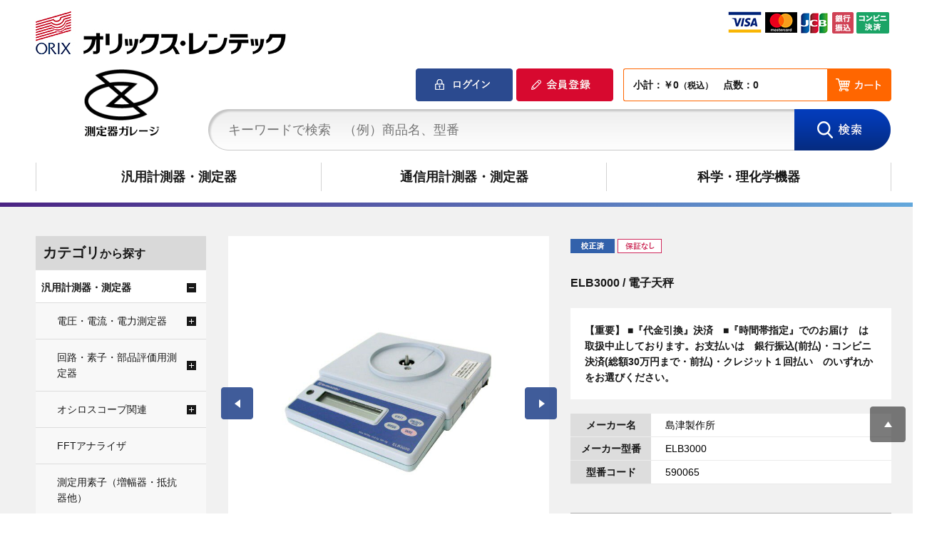

--- FILE ---
content_type: text/html; charset=utf-8
request_url: https://measuring-instruments-garage.orixrentec.jp/shop/g/g590065/
body_size: 16415
content:
<!DOCTYPE HTML PUBLIC "-//W3C//DTD HTML 4.01 Transitional//EN"
    "http://www.w3.org/TR/html4/loose.dtd">
<html lang="ja" >
<head>
<meta http-equiv="Content-Type" content="text/html; charset=UTF-8">
<title>測定器ガレージ | ELB3000 / 電子天秤: 汎用計測器・測定器 | ORIX Rentec</title>
<link rel="canonical" href="https://measuring-instruments-garage.orixrentec.jp/shop/g/g590065/">


<meta name="description" content="ELB3000 / 電子天秤 40年以上の測定器取り扱い実績に基づく信頼。厳選した中古測定器をリーズナブルな価格でご提供。">
<meta name="keywords" content="590065,ELB3000 / 電子天秤オリックス・レンテック,ORIX Rentec,測定器ガレージ,測定器,計測器,分析機器,汎用計測器,通信用計測器,科学・理化学機器,販売中,通販,通信販売,ECサイト,オンラインショップ,買い物">

<meta http-equiv="content-style-type" content="text/css">
<link href="https://fonts.googleapis.com/css?family=Lato:400,700" rel="stylesheet">
<link href="https://fonts.googleapis.com/earlyaccess/notosansjp.css" rel="stylesheet" />	
<link rel="stylesheet" type="text/css" href="/css/style.css" media="all">
<link rel="stylesheet" type="text/css" href="/css/measurement_pc.css" media="all">
<link rel="stylesheet" type="text/css" href="/css/display_switch.css" />
<link rel="stylesheet" href="https://ajax.googleapis.com/ajax/libs/jqueryui/1.12.1/themes/ui-lightness/jquery-ui.min.css">
<link rel="stylesheet" href="/css/bxslider.css">
<meta http-equiv="content-script-type" content="text/javascript">
<script src="https://ajax.googleapis.com/ajax/libs/jquery/1.11.1/jquery.min.js"></script>
<script src="https://ajax.googleapis.com/ajax/libs/jqueryui/1.12.1/jquery-ui.min.js"></script>
<script language="JavaScript" type="text/javascript" src="/lib/jquery.balloon.js"></script>
<script language="JavaScript" type="text/javascript" src="/lib/goods/jquery.tile.min.js"></script>
<script language="JavaScript" type="text/javascript" src="/js/jquery.nivo.slider.pack.js"></script>
<script language="JavaScript" type="text/javascript" src="/js/common.js"></script>
<script language="JavaScript" type="text/javascript" src="/js/search_suggest.js"></script>
<script language="JavaScript" type="text/javascript" src="/js/jquery.bxslider.min.js"></script>
<script language="JavaScript" type="text/javascript" src="/js/jquery.cookie.js"></script>
<script language="JavaScript" type="text/javascript" src="/js/user.js"></script>
<link rel="SHORTCUT ICON" href="/favicon.ico">
<!-- etm meta -->
<meta property="etm:device" content="desktop" />
<meta property="etm:page_type" content="goods" />
<meta property="etm:cart_item" content="[]" />
<meta property="etm:attr" content="" />
<meta property="etm:goods_detail" content="{&quot;goods&quot;:&quot;590065&quot;,&quot;category&quot;:&quot;1090&quot;,&quot;name&quot;:&quot;ELB3000 / 電子天秤&quot;,&quot;variation_name1&quot;:&quot;&quot;,&quot;variation_name2&quot;:&quot;&quot;,&quot;item_code&quot;:&quot;590065&quot;,&quot;backorder_fg&quot;:&quot;0&quot;,&quot;s_dt&quot;:&quot;2021/11/03 0:00:00&quot;,&quot;f_dt&quot;:&quot;&quot;,&quot;release_dt&quot;:&quot;&quot;,&quot;regular&quot;:&quot;&quot;,&quot;set_fg&quot;:&quot;0&quot;,&quot;stock_status&quot;:&quot;0&quot;,&quot;price&quot;:&quot;11770&quot;,&quot;sale_fg&quot;:&quot;false&quot;,&quot;brand&quot;:&quot;&quot;}" />
<meta property="etm:goods_keyword" content="[{&quot;goods&quot;:&quot;590065&quot;,&quot;stock&quot;:&quot;/&quot;},{&quot;goods&quot;:&quot;590065&quot;,&quot;stock&quot;:&quot;￥10,000～￥19,999&quot;},{&quot;goods&quot;:&quot;590065&quot;,&quot;stock&quot;:&quot;590065&quot;},{&quot;goods&quot;:&quot;590065&quot;,&quot;stock&quot;:&quot;ELB3000&quot;},{&quot;goods&quot;:&quot;590065&quot;,&quot;stock&quot;:&quot;電子天秤&quot;},{&quot;goods&quot;:&quot;590065&quot;,&quot;stock&quot;:&quot;島津製作所&quot;},{&quot;goods&quot;:&quot;590065&quot;,&quot;stock&quot;:&quot;物理量測定器&quot;},{&quot;goods&quot;:&quot;590065&quot;,&quot;stock&quot;:&quot;無し&quot;}]" />
<meta property="etm:goods_event" content="[]" />
<meta property="etm:goods_genre" content="[{&quot;genre&quot;:&quot;1020&quot;,&quot;name&quot;:&quot;￥10,000～￥19,999&quot;,&quot;goods&quot;:&quot;590065&quot;},{&quot;genre&quot;:&quot;2037&quot;,&quot;name&quot;:&quot;島津製作所&quot;,&quot;goods&quot;:&quot;590065&quot;}]" />


<!-- Global site tag (gtag.js) - AdWords -->
<script async src="https://www.googletagmanager.com/gtag/js?id=AW-816008019"></script>
<script>
  window.dataLayer = window.dataLayer || [];
  function gtag(){dataLayer.push(arguments);}
  gtag('js', new Date());

  gtag('config', 'AW-816008019');
</script>
<!-- //Global site tag (gtag.js) - AdWords -->

<!-- Google Tag Manager -->
<script>(function(w,d,s,l,i){w[l]=w[l]||[];w[l].push({'gtm.start':
new Date().getTime(),event:'gtm.js'});var f=d.getElementsByTagName(s)[0],
j=d.createElement(s),dl=l!='dataLayer'?'&l='+l:'';j.async=true;j.src=
'https://www.googletagmanager.com/gtm.js?id='+i+dl;f.parentNode.insertBefore(j,f);
})(window,document,'script','dataLayer','GTM-NJKWH4P');</script>
<!-- End Google Tag Manager -->
<script type="text/javascript" src="/js/goods_ajax_cart.js"></script>
<script type="text/javascript" src="/js/goods_ajax_bookmark.js"></script>
<script type="text/javascript" src="/js/goods_ajax_quickview.js"></script>
<link rel="stylesheet" type="text/css" href="/css/core.css">
<link rel="stylesheet" type="text/css" href="/css/skin.css">
<script>
  (function(i,s,o,g,r,a,m){i['GoogleAnalyticsObject']=r;i[r]=i[r]||function(){
  (i[r].q=i[r].q||[]).push(arguments)},i[r].l=1*new Date();a=s.createElement(o),
  m=s.getElementsByTagName(o)[0];a.async=1;a.src=g;m.parentNode.insertBefore(a,m)
  })(window,document,'script','//www.google-analytics.com/analytics.js','ga');

  ga('create', 'UA-35870188-6', 'auto');
  ga('require', 'displayfeatures');
  ga('require', 'linkid', 'linkid.js');
  ga('send', 'pageview');



</script>


</head>
<body >



<div class="wrapper_">
	
	
			<!-- Google Tag Manager (noscript) -->
<noscript><iframe src="https://www.googletagmanager.com/ns.html?id=GTM-NJKWH4P"
height="0" width="0" style="display:none;visibility:hidden"></iframe></noscript>
<!-- End Google Tag Manager (noscript) -->

<!--======================== header  ========================-->
	<div class="header_" id="top">
		
		<div class="header_top_">
			<p class="logo_"><a href="https://www.orixrentec.jp/" target="_blank"><img src="/img/usr/logo_text.png" alt="オリックス・レンテック株式会社"></a></p>
			<p>オリックス・レンテックが運営する測定器ガレージでは中古測定器などを販売中</p>
			<p class="creait_"><img src="/img/usr/credit.png" alt="お支払い"></p>
		</div>
			
		<div id="header" class="toppage_">
        <div class="header_inner_">
          <div id="headernav">
            <h1 id="sitelogo">
              <a href="/shop/">
                <img alt="ロゴ" src="/img/usr/common/logo.png">
              </a>
			</h1>	
			  <ul>
				  <li>
					  <div class="top_cart_">
					 		<a href="/shop/customer/menu.aspx" class="login_btn_"><img src="/img/sys/button/login.png" alt="ログイン"></a>
					  		<a href="/shop/customer/entry.aspx" class="regist_btn_"><img src="/img/sys/button/regist.png" alt="会員登録"></a>
						  
						  <div>
							  <div class="cart_box_"><p id="jscart_replace_">小計：￥0<span class="small_">（税込）</span>　点数：0　</p></div>
						  	<a href="/shop/cart/cart.aspx"><img src="/img/usr/common/head_cart.gif" alt="カート"></a>
						  </div>	  
					  </div>
				  </li>
				  <li>
					<form name="frmSearch" method="get" action="/shop/goods/search.aspx">
					  <input type="hidden" value="x" name="search">
					  <input type="text" value="" placeholder="キーワードで検索　（例）商品名、型番" onblur="if(this.value == ''){this.value=this.title}" onfocus="if(this.value == this.title){this.value=''}" size="8" tabindex="1" id="keyword" title="キーワードで検索　（例）商品名、型番" class="keyword_ withSuggestSearch_" name="keyword" data-suggest-submit="on" autocomplete="off">
					  <input type="image" tabindex="1" name="image" alt="検索" src="/img/usr/common/head_search.gif" onclick="if(jQuery('#keyword').val() == jQuery('#keyword').attr('title')){jQuery('#keyword').val('')}">
					</form>
				  </li>
			  </ul>
	      </div>					  
          </div>
      </div>
	  </div>	


			
				      <div id="headernavi">
        <div class="headernavi_inner_">
          <ul id="globalnav">
            <li id="gnav_co" style="height: 40px;">
              <a href="/shop/c/c20/">汎用計測器・測定器</a>
            </li>
            <li id="gnav_gn" style="height: 40px;">
              <a href="/shop/c/c10/">通信用計測器・測定器</a>
            </li>
            <li id="gnav_ana" style="height: 40px;">
              <a href="/shop/c/c30/">科学・理化学機器</a>
            </li>
          </ul>
        </div>
      </div>
<!--======================== //header  ========================-->
			
	
	
<div class="container_">
<div class="contents_">

<div class="mainframe_">



<input type="hidden" value="" id="hidden_variation_group">
<input type="hidden" value="0" id="variation_design_type">
<input type="hidden" value="590065" id="hidden_goods">
<div class="goodsproductdetail_inner_" id ="goodsproductdetail_inner_">
	<div class="goodsproductdetail_">
		<div class="goodsimg_" id="gallery">
		
			<ul>
				<li><a title="" name=""><img alt="ELB3000 / 電子天秤" src="/img/goods/L/590065_83c6bf8c28a4405a918abc7d5ae638bc.jpg"></a></li>
				<li><a title="" name=""><img alt="ELB3000 / 電子天秤" src="/img/goods/1/590065_93ed1574686b4ac8b25908f87ad81459.jpg"></a></li>
				
				
				
				
				
				
				
				
				
				
				
				
				
				
				
				
				
			</ul>
		</div>
		 <div id="gallery_pager" class="etc_goodsimg_">
			<ul>
				<li><a title="" name=""><img alt="ELB3000 / 電子天秤" src="/img/goods/L/590065_83c6bf8c28a4405a918abc7d5ae638bc.jpg"></a></li>
				<li><a title="" name=""><img alt="ELB3000 / 電子天秤" src="/img/goods/1/590065_93ed1574686b4ac8b25908f87ad81459.jpg"></a></li>
				
				
				
				
				
				
				
				
				
				
				
				
				
				
				
				
				
			</ul>
		</div>
	</div>
		<div class="goodsspec_">
			
			<div class="icon_">
				
				
				<img src="/img/icon/kosei.png" alt="校正済">
				<img src="/img/icon/warrtyno.png" alt="保証なし">
				
				
				
				
			</div>
			<div class="top_comment_" id="spec_goods_comment">
				
			</div>
			<h1 class="goods_name_">ELB3000 / 電子天秤</h1>
			
			<div class="goodscomment1_">
				<b>【重要】  ■『代金引換』決済　■『時間帯指定』でのお届け　は取扱中止しております。お支払いは　銀行振込(前払)・コンビニ決済(総額30万円まで・前払)・クレジット１回払い　のいずれかをお選びください。 </b>

			</div>
			
			<table class="formdetail_ goodsspec_">
				
				<tr>
					<th>メーカー名</th>
					<td id="spec_goods">島津製作所</td>
				</tr>
				
				
				<tr>
					<th>メーカー型番</th>
					<td id="spec_variation_name1">ELB3000</td>
				</tr>
				
				
				<tr>
					<th>型番コード</th>
					<td id="spec_item_code">590065</td>
				</tr>
				
			</table>
			
			<form name="frm" method="GET" action="/shop/cart/cart.aspx">
			
			<div class="cart_both_">
  <h3>あわせて買いたい</h3>

  
  

<ul>
<li>
	<div class="img_">
		<p class="pic_">
			<span><img alt="校正証明書（検査データ付）" src="/img/goods/S/99999904_809e6a0a581a4af4aa5080d4361c89d0.png" ></span>	
		</p>
		<p class="icon_">
			
			
			
			
			
		</p>	
	</div>
	<div class="desc_">
		<p class="name_"><a href="/shop/g/g99999904/" title="校正証明書（検査データ付）" category="90" brand="">校正証明書（検査データ付）</a></p>
		<p class="price_">
			<span class="stock_">在庫 : 在庫あり</span>
			<span class="v_price_">￥12,100<span class="small_">（税込）</span></span>
		</p>
		<p class="goods_check_">
			
				<input type="checkbox" name="goods" value="99999904" id="99999904"><label for="99999904">一緒に購入</label>
			
		</p>								
	</div>
</li><li>
	<div class="img_">
		<p class="pic_">
			<span><img alt="機種別トレーサビリティーチャート" src="/img/sys/sorryS.jpg" ></span>	
		</p>
		<p class="icon_">
			
			
			
			
			
		</p>	
	</div>
	<div class="desc_">
		<p class="name_"><a href="/shop/g/g99999904-2/" title="機種別トレーサビリティーチャート" category="90" brand="">機種別トレーサビリティーチャート</a></p>
		<p class="price_">
			<span class="stock_">在庫 : 在庫あり</span>
			<span class="v_price_">￥1,100<span class="small_">（税込）</span></span>
		</p>
		<p class="goods_check_">
			
				<input type="checkbox" name="goods" value="99999904-2" id="99999904-2"><label for="99999904-2">一緒に購入</label>
			
		</p>								
	</div>
</li>
</ul>



  
</div>
			
			<div class="goods_price_box_">
				<div>在庫：0</div>
				<div>
					<div class="price_inner_ price_off_">
						<div class="sale_name_"></div>
						<div class="price_"></div>
					</div>						
				</div>
				<div>
					<div class="normal_price">￥11,770<span class="small_">（税込）</span></div>
				</div>
				
			</div>
			
			
			<p>
				 	 
				
					
					 	 
					
					<br>
					<div class="button_">
						
						
						
						
						<div id="backorder">
						
						</div>
						
						<input id="nostock" type="image" src="/img/sys/button/nostock.gif" onclick="callBalloon();return false;">
<script type="text/javascript">
jQuery(document).ready(function(){
	if("" == ""){
		jQuery('#nostock').attr("title","在庫がありません。");
	}
	else{
		jQuery('#nostock').attr("title","在庫がありません。他のカラー・サイズを選択してください。");
	}
});
function callBalloon() {
	if("" != ""){
		jQuery('#nostock_msg').show();
	}
	
	jQuery('#nostock').showBalloon({
		contents: "" ,
		classname: "balloons" ,
		hideAnimation: function(d) { this.slideUp(d); },
		css: {
			fontWeight: "bold",
			backgroundColor: "#000000",
			color: "#fff",
			opacity: "0.7"
		}
	});
	
	setTimeout(function() {
		jQuery('#nostock').hideBalloon();
	},4000); //バルーン表示時間
}
</script>
						
						
					</div>
				
			</p> 
			<p class="note_">
				※お見積もりをご希望の方は、カート画面から発行いただけます。<br>
				※初期不良のみ商品到着後7日以内まで返品可（送料は当社負担）<br>
				<a href="/shop/pages/agreement.aspx#return" target="_blank">詳細はこちら</a>
			</p>

			

			

			</form>

			

			<ul class="option_buttons_">
			<li><a href="/shop/contact/contact.aspx?goods=590065"><img src="/img/sys/button/contactgoods.gif" alt="この商品についてお問い合わせ" ></a></li>
			<li><a href="https://measuring-instruments-garage.orixrentec.jp/shop/customer/bookmark.aspx?goods=590065&crsirefo_hidden=804a06f43d3db5ae7e173c919379ee951b8dcdd8ae739f46d3005eb9f5ca01a4"><img class="btn_bookmark_" src="/img/sys/button/bookmark.gif" alt="お気に入りに追加"></a></li>
			</ul>

			
		</div>
</div>





<div class="goodscomment2_"><b>【重要】  ■『代金引換』決済　■『時間帯指定』でのお届け　は取扱中止しております。お支払いは　銀行振込(前払)・コンビニ決済(総額30万円まで・前払)・クレジット１回払い　のいずれかをお選びください。 </b>
</div>
<div class="goodscomment3_">
				<table class="tbl_free_"> 
				
				
				
				
				
				
				
				<tr>
					<th>保証期間</th>
					<td id="spec_attr2">無し</td>
				</tr>
				
				
				
				
				
				
				
				
				
				
				
				
				
				
				
				
				
				
				
				
				
				
				<tr>
					<th>本体重量</th>
					<td id="spec_attr23">3.0kg</td>
				</tr>
				
				
				
				
				
				
				
<table class="tbl_free_">
<tbody>
<tr><th>仕様</th><td>ひょう量:3000g(最小表示:0.1g),校正分銅内蔵してません。<br>個数計算機能付,計量モード(個数表示,%表示), <br>風防無,皿の大きさ:幅170mm×奥行き130mm, <br>電源:ACアダプタ使用(標準付属:AC100V入力),又は単三乾電池6本必要,<br>Op.キャリングケース, <br>※専用プリンタ:EP80(590069)が使用可能,</td></tr>
<tr><th>動作・外観状態</th><td>動作確認済です。中古ですので、外観や、画面の表面に細かな傷などがあります。<br>傷の度合いは機器によってばらつきがございますので、あらかじめご了承をお願い致します。<br>ご注文時に機器の状態をご指定される場合は、ご注文の早い順に出荷させて頂くため、<br>ご希望に沿いかねる場合がございます。</td></tr>
</tbody>
</table>
				</table>
</div>
<div class="navitopicpath_box_"><h3>商品カテゴリ</h3><div class="navitopicpath_">
<ul id="bread-crumb-list">
<li itemscope itemtype="http://data-vocabulary.org/Breadcrumb">
  <a href="https://measuring-instruments-garage.orixrentec.jp/shop/" itemprop="url" class="topicpath_home_">
    <span itemprop="title">測定器ガレージ</span>
  </a>
</li>
<li itemscope itemtype="http://data-vocabulary.org/Breadcrumb" itemprop="child">
&gt;<a href="/shop/c/c20/" itemprop="url"><span itemprop="title">汎用計測器・測定器</span></a>
</li>
<li itemscope itemtype="http://data-vocabulary.org/Breadcrumb" itemprop="child">
&gt;<a href="/shop/c/c1090/" itemprop="url"><span itemprop="title">物理量測定器</span></a>
</li>
<li itemscope itemtype="http://data-vocabulary.org/Breadcrumb" itemprop="child">
&gt;<a href="/shop/g/g590065/" itemprop="url"><span itemprop="title"><strong>ELB3000 / 電子天秤</strong></span></a>
</li>

</ul>
<br>


<ul id="bread-crumb-list">
<li itemscope itemtype="http://data-vocabulary.org/Breadcrumb">
  <a href="https://measuring-instruments-garage.orixrentec.jp/shop/" itemprop="url" class="topicpath_home_">
    <span itemprop="title">測定器ガレージ</span>
  </a>
</li>
<li itemscope itemtype="http://data-vocabulary.org/Breadcrumb" itemprop="child">
&gt;<a href="/shop/r/r10/" itemprop="url"><span itemprop="title">価格で選ぶ</span></a>
</li>
<li itemscope itemtype="http://data-vocabulary.org/Breadcrumb" itemprop="child">
&gt;<a href="/shop/r/r1020/" itemprop="url"><span itemprop="title">￥10,000～￥19,999</span></a>
</li>
<li itemscope itemtype="http://data-vocabulary.org/Breadcrumb" itemprop="child">
&gt;<a href="/shop/g/g590065/" itemprop="url"><span itemprop="title"><strong>ELB3000 / 電子天秤</strong></span></a>
</li>

</ul>
<br>


<ul id="bread-crumb-list">
<li itemscope itemtype="http://data-vocabulary.org/Breadcrumb">
  <a href="https://measuring-instruments-garage.orixrentec.jp/shop/" itemprop="url" class="topicpath_home_">
    <span itemprop="title">測定器ガレージ</span>
  </a>
</li>
<li itemscope itemtype="http://data-vocabulary.org/Breadcrumb" itemprop="child">
&gt;<a href="/shop/r/r20/" itemprop="url"><span itemprop="title">メーカー</span></a>
</li>
<li itemscope itemtype="http://data-vocabulary.org/Breadcrumb" itemprop="child">
&gt;<a href="/shop/r/r2037/" itemprop="url"><span itemprop="title">島津製作所</span></a>
</li>
<li itemscope itemtype="http://data-vocabulary.org/Breadcrumb" itemprop="child">
&gt;<a href="/shop/g/g590065/" itemprop="url"><span itemprop="title"><strong>ELB3000 / 電子天秤</strong></span></a>
</li>

</ul>
<br>

</div></div>








<link rel="stylesheet" type="text/css" href="/css/lightbox.css" media="all" />
<script type="text/javascript" src="/lib/goods/lightbox.js"></script>
<script type="text/javascript" src="/js/goods_zoomjs.js"></script>


<script type="text/javascript">
if (!window._rcmdjp) document.write(unescape("%3Cscript src='" + document.location.protocol + "//d.rcmd.jp/measuring_instruments-garage.orixrentec.jp/item/recommend.js' type='text/javascript' charset='UTF-8'%3E%3C/script%3E"));
</script>
<script type="text/javascript">
try{
  _rcmdjp._displayRecommend({
    type: 'pv',
    code: '590065',
    filter: 'category',
    template: 'recommend'
  });
} catch(err) {}
</script>



<script type="text/javascript">
if (!window._rcmdjp) document.write(unescape("%3Cscript src='" + document.location.protocol + "//d.rcmd.jp/measuring_instruments-garage.orixrentec.jp/item/recommend.js' type='text/javascript' charset='UTF-8'%3E%3C/script%3E"));
</script>
<script type="text/javascript">
try{
  _rcmdjp._setItemData({
    code: '590065',
    url: '/shop/g/g590065/',
    name: 'ELB3000 / 電子天秤',
    image: 'https://measuring-instruments-garage.orixrentec.jp/img/goods/S/590065_718f7c0df9a244ce8dfd78a39bc32580.jpg',
    price: '11770' ,
    category: '20',
    stock: '0'
  });
} catch(err) {}
</script>



<script type="application/ld+json">
{
   "@context":"http:\/\/schema.org\/",
   "@type":"Product",
   "name":"ELB3000 \u002f 電子天秤",
   "image":"https:\u002f\u002fmeasuring-instruments-garage.orixrentec.jp\u002fimg\u002fgoods\u002fS\u002f590065_718f7c0df9a244ce8dfd78a39bc32580.jpg",
   "description":"",
   "mpn":"590065",
   "offers":{
      "@type":"Offer",
      "price":11770,
      "priceCurrency":"JPY",
      "availability":"http:\/\/schema.org\/OutOfStock"
   }
}
</script>

</div>

<div class="leftmenuframe_">
<div id="block_of_categorytree">
<div class="sidebox_" id="sidebox_category">
<h2 class="common_h2_">カテゴリ<span>から探す</span></h2>  
<ul class="category_tree_">

  <li class="category_tree1_open_ haveimg_">


  <a href="/shop/c/c20/">
  
  汎用計測器・測定器
  </a>

  </li>
  <li class="category_tree2_ haveimg_">


  <a href="/shop/c/c1020/">
  
  電圧・電流・電力測定器
  </a>

  </li>
  <li class="category_tree3_ haveimg_">


  <a href="/shop/c/c102020/">
  
  電流計
  </a>

  </li>
  <li class="category_tree3_ haveimg_">


  <a href="/shop/c/c102021/">
  
  電力計
  </a>

  </li>
  <li class="category_tree3_ haveimg_">


  <a href="/shop/c/c102022/">
  
  マルチメータ
  </a>

  </li>
  <li class="category_tree3_ haveimg_">


  <a href="/shop/c/c102023/">
  
  電圧・電流・電力発生器
  </a>

  </li>
  <li class="category_tree3_ haveimg_">


  <a href="/shop/c/c102024/">
  
  I-Vカーブ・ソーラー関連
  </a>

  </li>
  <li class="category_tree3_ haveimg_">


  <a href="/shop/c/c102025/">
  
  電圧計
  </a>

  </li>
  <li class="category_tree3_ haveimg_">


  <a href="/shop/c/c102026/">
  
  静電気測定器
  </a>

  </li>
  <li class="category_tree3_ haveimg_">


  <a href="/shop/c/c102027/">
  
  ソースメータ
  </a>

  </li>
  <li class="category_tree2_ haveimg_">


  <a href="/shop/c/c1025/">
  
  回路・素子・部品評価用測定器
  </a>

  </li>
  <li class="category_tree3_ haveimg_">


  <a href="/shop/c/c102520/">
  
  抵抗測定器
  </a>

  </li>
  <li class="category_tree3_ haveimg_">


  <a href="/shop/c/c102521/">
  
  継電器試験器
  </a>

  </li>
  <li class="category_tree3_ haveimg_">


  <a href="/shop/c/c102524/">
  
  バッテリーテスタ関連装置
  </a>

  </li>
  <li class="category_tree3_ haveimg_">


  <a href="/shop/c/c102525/">
  
  テストフィクスチャ
  </a>

  </li>
  <li class="category_tree3_ haveimg_">


  <a href="/shop/c/c102526/">
  
  磁性体測定器
  </a>

  </li>
  <li class="category_tree3_ haveimg_">


  <a href="/shop/c/c102529/">
  
  電気化学測定器
  </a>

  </li>
  <li class="category_tree2_ haveimg_">


  <a href="/shop/c/c1030/">
  
  オシロスコープ関連
  </a>

  </li>
  <li class="category_tree3_ haveimg_">


  <a href="/shop/c/c103020/">
  
  オシロスコープ
  </a>

  </li>
  <li class="category_tree3_ haveimg_">


  <a href="/shop/c/c103021/">
  
  オシロスコープ周辺機器
  </a>

  </li>
  <li class="category_tree2_ haveimg_">


  <a href="/shop/c/c1035/">
  
  FFTアナライザ
  </a>

  </li>
  <li class="category_tree2_ haveimg_">


  <a href="/shop/c/c1040/">
  
  測定用素子（増幅器・抵抗器他）
  </a>

  </li>
  <li class="category_tree2_ haveimg_">


  <a href="/shop/c/c1045/">
  
  記録装置
  </a>

  </li>
  <li class="category_tree3_ haveimg_">


  <a href="/shop/c/c104520/">
  
  データロガー
  </a>

  </li>
  <li class="category_tree3_ haveimg_">


  <a href="/shop/c/c104521/">
  
  メモリレコーダ
  </a>

  </li>
  <li class="category_tree3_ haveimg_">


  <a href="/shop/c/c104522/">
  
  データレコーダ
  </a>

  </li>
  <li class="category_tree3_ haveimg_">


  <a href="/shop/c/c104523/">
  
  記録装置周辺機器
  </a>

  </li>
  <li class="category_tree3_ haveimg_">


  <a href="/shop/c/c104524/">
  
  記録計
  </a>

  </li>
  <li class="category_tree2_ haveimg_">


  <a href="/shop/c/c1050/">
  
  電源関連
  </a>

  </li>
  <li class="category_tree3_ haveimg_">


  <a href="/shop/c/c105020/">
  
  直流電源
  </a>

  </li>
  <li class="category_tree3_ haveimg_">


  <a href="/shop/c/c105021/">
  
  交流電源
  </a>

  </li>
  <li class="category_tree3_ haveimg_">


  <a href="/shop/c/c105022/">
  
  電子負荷装置
  </a>

  </li>
  <li class="category_tree3_ haveimg_">


  <a href="/shop/c/c105023/">
  
  UPS
  </a>

  </li>
  <li class="category_tree3_ haveimg_">


  <a href="/shop/c/c105024/">
  
  トランス関連
  </a>

  </li>
  <li class="category_tree3_ haveimg_">


  <a href="/shop/c/c105025/">
  
  耐圧試験器
  </a>

  </li>
  <li class="category_tree3_ haveimg_">


  <a href="/shop/c/c105026/">
  
  電力増幅器
  </a>

  </li>
  <li class="category_tree3_ haveimg_">


  <a href="/shop/c/c105027/">
  
  充放電試験器
  </a>

  </li>
  <li class="category_tree3_ haveimg_">


  <a href="/shop/c/c105028/">
  
  周波数変換装置
  </a>

  </li>
  <li class="category_tree3_ haveimg_">


  <a href="/shop/c/c105030/">
  
  DC-ACインバータ
  </a>

  </li>
  <li class="category_tree2_ haveimg_">


  <a href="/shop/c/c1055/">
  
  イミュニティ（ノイズ耐力）試験器
  </a>

  </li>
  <li class="category_tree3_ haveimg_">


  <a href="/shop/c/c105520/">
  
  ノイズ・静電気関連機器
  </a>

  </li>
  <li class="category_tree2_ haveimg_">


  <a href="/shop/c/c1060/">
  
  温度・湿度測定器
  </a>

  </li>
  <li class="category_tree3_ haveimg_">


  <a href="/shop/c/c106020/">
  
  温湿度計・温湿度センサ
  </a>

  </li>
  <li class="category_tree3_ haveimg_">


  <a href="/shop/c/c106021/">
  
  温度計
  </a>

  </li>
  <li class="category_tree3_ haveimg_">


  <a href="/shop/c/c106022/">
  
  放射温度計
  </a>

  </li>
  <li class="category_tree3_ haveimg_">


  <a href="/shop/c/c106023/">
  
  温湿度発生器
  </a>

  </li>
  <li class="category_tree2_ haveimg_">


  <a href="/shop/c/c1065/">
  
  騒音・振動測定器
  </a>

  </li>
  <li class="category_tree3_ haveimg_">


  <a href="/shop/c/c106520/">
  
  振動計
  </a>

  </li>
  <li class="category_tree3_ haveimg_">


  <a href="/shop/c/c106521/">
  
  騒音計
  </a>

  </li>
  <li class="category_tree3_ haveimg_">


  <a href="/shop/c/c106522/">
  
  騒音・振動周辺機器
  </a>

  </li>
  <li class="category_tree2_ haveimg_">


  <a href="/shop/c/c1070/">
  
  テレビ・ビデオ・映像関連
  </a>

  </li>
  <li class="category_tree3_ haveimg_">


  <a href="/shop/c/c107020/">
  
  ビデオデッキ・ビデオカメラ
  </a>

  </li>
  <li class="category_tree3_ haveimg_">


  <a href="/shop/c/c107021/">
  
  デジタルビデオ信号発生器
  </a>

  </li>
  <li class="category_tree3_ haveimg_">


  <a href="/shop/c/c107022/">
  
  テレビ・ビデオ・映像関連周辺機器
  </a>

  </li>
  <li class="category_tree3_ haveimg_">


  <a href="/shop/c/c107023/">
  
  波形モニタ
  </a>

  </li>
  <li class="category_tree3_ haveimg_">


  <a href="/shop/c/c107024/">
  
  液晶モニタ・テレビ
  </a>

  </li>
  <li class="category_tree3_ haveimg_">


  <a href="/shop/c/c107026/">
  
  映像用機器
  </a>

  </li>
  <li class="category_tree3_ haveimg_">


  <a href="/shop/c/c107027/">
  
  テレビ試験波形発生器
  </a>

  </li>
  <li class="category_tree2_ haveimg_">


  <a href="/shop/c/c1075/">
  
  動・静歪測定器
  </a>

  </li>
  <li class="category_tree2_ haveimg_">


  <a href="/shop/c/c1085/">
  
  光学機器（ビデオスコープ）
  </a>

  </li>
  <li class="category_tree3_ haveimg_">


  <a href="/shop/c/c108521/">
  
  工業用内視鏡
  </a>

  </li>
  <li class="category_tree2_open_ haveimg_">


  <a href="/shop/c/c1090/">
  
  物理量測定器
  </a>

  </li>
  <li class="category_tree3_ haveimg_">


  <a href="/shop/c/c109020/">
  
  流量計
  </a>

  </li>
  <li class="category_tree3_ haveimg_">


  <a href="/shop/c/c109021/">
  
  天秤
  </a>

  </li>
  <li class="category_tree3_ haveimg_">


  <a href="/shop/c/c109022/">
  
  変位計
  </a>

  </li>
  <li class="category_tree3_ haveimg_">


  <a href="/shop/c/c109023/">
  
  圧力計（マノメーター）
  </a>

  </li>
  <li class="category_tree3_ haveimg_">


  <a href="/shop/c/c109030/">
  
  荷重測定器
  </a>

  </li>
  <li class="category_tree3_ haveimg_">


  <a href="/shop/c/c109035/">
  
  三次元測定装置
  </a>

  </li>
  <li class="category_tree3_ haveimg_">


  <a href="/shop/c/c109037/">
  
  粘度計
  </a>

  </li>
  <li class="category_tree3_ haveimg_">


  <a href="/shop/c/c109040/">
  
  画像測定機
  </a>

  </li>
  <li class="category_tree3_ haveimg_">


  <a href="/shop/c/c109099/">
  
  その他
  </a>

  </li>
  <li class="category_tree2_ haveimg_">


  <a href="/shop/c/c1095/">
  
  非破壊検査機器
  </a>

  </li>
  <li class="category_tree3_ haveimg_">


  <a href="/shop/c/c109520/">
  
  探傷器
  </a>

  </li>
  <li class="category_tree3_ haveimg_">


  <a href="/shop/c/c109521/">
  
  構造物劣化診断装置・設備診断装置
  </a>

  </li>
  <li class="category_tree3_ haveimg_">


  <a href="/shop/c/c109522/">
  
  非破壊検査装置
  </a>

  </li>
  <li class="category_tree3_ haveimg_">


  <a href="/shop/c/c109525/">
  
  膜厚計
  </a>

  </li>
  <li class="category_tree2_ haveimg_">


  <a href="/shop/c/c1097/">
  
  自動車・自律制御関連
  </a>

  </li>
  <li class="category_tree1_ haveimg_">


  <a href="/shop/c/c10/">
  
  通信用計測器・測定器
  </a>

  </li>
  <li class="category_tree2_ haveimg_">


  <a href="/shop/c/c2020/">
  
  周波数・時間測定器
  </a>

  </li>
  <li class="category_tree3_ haveimg_">


  <a href="/shop/c/c202020/">
  
  FVコンバータ
  </a>

  </li>
  <li class="category_tree2_ haveimg_">


  <a href="/shop/c/c2025/">
  
  スペクトラムアナライザ
  </a>

  </li>
  <li class="category_tree3_ haveimg_">


  <a href="/shop/c/c202520/">
  
  スペクトラムアナライザ
  </a>

  </li>
  <li class="category_tree3_ haveimg_">


  <a href="/shop/c/c202521/">
  
  スペクトラムアナライザ周辺機器
  </a>

  </li>
  <li class="category_tree2_ haveimg_">


  <a href="/shop/c/c2030/">
  
  ネットワークアナライザ
  </a>

  </li>
  <li class="category_tree3_ haveimg_">


  <a href="/shop/c/c203021/">
  
  ネットワークアナライザ周辺機器
  </a>

  </li>
  <li class="category_tree2_ haveimg_">


  <a href="/shop/c/c2035/">
  
  有線通信用計測器
  </a>

  </li>
  <li class="category_tree3_ haveimg_">


  <a href="/shop/c/c203520/">
  
  ネットワーク試験機
  </a>

  </li>
  <li class="category_tree3_ haveimg_">


  <a href="/shop/c/c203521/">
  
  アナログ回線試験機
  </a>

  </li>
  <li class="category_tree3_ haveimg_">


  <a href="/shop/c/c203524/">
  
  プロトコル・バスアナライザ
  </a>

  </li>
  <li class="category_tree3_ haveimg_">


  <a href="/shop/c/c203525/">
  
  バーコードリーダ
  </a>

  </li>
  <li class="category_tree3_ haveimg_">


  <a href="/shop/c/c203526/">
  
  誤り率測定器
  </a>

  </li>
  <li class="category_tree2_ haveimg_">


  <a href="/shop/c/c2045/">
  
  電波無線通信用計測器
  </a>

  </li>
  <li class="category_tree3_ haveimg_">


  <a href="/shop/c/c204520/">
  
  トランシーバ
  </a>

  </li>
  <li class="category_tree3_ haveimg_">


  <a href="/shop/c/c204522/">
  
  近距離無線接続試験機
  </a>

  </li>
  <li class="category_tree3_ haveimg_">


  <a href="/shop/c/c204523/">
  
  LTE関連測定器（シミュレータ・テスタ）
  </a>

  </li>
  <li class="category_tree3_ haveimg_">


  <a href="/shop/c/c204524/">
  
  デジタル放送関連測定器
  </a>

  </li>
  <li class="category_tree3_ haveimg_">


  <a href="/shop/c/c204525/">
  
  デジタル変調信号発生器
  </a>

  </li>
  <li class="category_tree3_ haveimg_">


  <a href="/shop/c/c204527/">
  
  GPS・GNSS関連測定器
  </a>

  </li>
  <li class="category_tree3_ haveimg_">


  <a href="/shop/c/c204528/">
  
  RF測定周辺機器
  </a>

  </li>
  <li class="category_tree3_ haveimg_">


  <a href="/shop/c/c204529/">
  
  アナログ・デジタル無線機テスタ
  </a>

  </li>
  <li class="category_tree3_ haveimg_">


  <a href="/shop/c/c204532/">
  
  GSM/GPRS関連測定器
  </a>

  </li>
  <li class="category_tree3_ haveimg_">


  <a href="/shop/c/c204533/">
  
  W-CDMA関連測定器
  </a>

  </li>
  <li class="category_tree2_ haveimg_">


  <a href="/shop/c/c2050/">
  
  EMI・EMC測定器
  </a>

  </li>
  <li class="category_tree3_ haveimg_">


  <a href="/shop/c/c205020/">
  
  アンテナ、プローブ
  </a>

  </li>
  <li class="category_tree2_ haveimg_">


  <a href="/shop/c/c2055/">
  
  信号発生器
  </a>

  </li>
  <li class="category_tree3_ haveimg_">


  <a href="/shop/c/c205520/">
  
  ファンクションジェネレータ・任意信号発生
  </a>

  </li>
  <li class="category_tree3_ haveimg_">


  <a href="/shop/c/c205521/">
  
  標準信号発生器
  </a>

  </li>
  <li class="category_tree3_ haveimg_">


  <a href="/shop/c/c205522/">
  
  パルスジェネレータ
  </a>

  </li>
  <li class="category_tree3_ haveimg_">


  <a href="/shop/c/c205523/">
  
  信号発生器周辺機器
  </a>

  </li>
  <li class="category_tree2_ haveimg_">


  <a href="/shop/c/c2060/">
  
  光測定器
  </a>

  </li>
  <li class="category_tree3_ haveimg_">


  <a href="/shop/c/c206020/">
  
  光源・パワーメータ
  </a>

  </li>
  <li class="category_tree3_ haveimg_">


  <a href="/shop/c/c206021/">
  
  光融着接続機
  </a>

  </li>
  <li class="category_tree3_ haveimg_">


  <a href="/shop/c/c206023/">
  
  光測定器周辺機器
  </a>

  </li>
  <li class="category_tree3_ haveimg_">


  <a href="/shop/c/c206025/">
  
  光パルス試験器（OTDR）
  </a>

  </li>
  <li class="category_tree2_ haveimg_">


  <a href="/shop/c/c2065/">
  
  回路・素子・部品評価用測定器
  </a>

  </li>
  <li class="category_tree3_ haveimg_">


  <a href="/shop/c/c102522/">
  
  インピーダンス及びＬＣＲ測定器
  </a>

  </li>
  <li class="category_tree3_ haveimg_">


  <a href="/shop/c/c102523/">
  
  雑音指数測定器
  </a>

  </li>
  <li class="category_tree2_ haveimg_">


  <a href="/shop/c/c2066/">
  
  高周波電力計
  </a>

  </li>
  <li class="category_tree3_ haveimg_">


  <a href="/shop/c/c206620/">
  
  パワーメータ
  </a>

  </li>
  <li class="category_tree2_ haveimg_">


  <a href="/shop/c/c2067/">
  
  測定用素子（増幅器・抵抗器他）
  </a>

  </li>
  <li class="category_tree3_ haveimg_">


  <a href="/shop/c/c206720/">
  
  減衰器
  </a>

  </li>
  <li class="category_tree3_ haveimg_">


  <a href="/shop/c/c206721/">
  
  方向性結合器・無反射終端器
  </a>

  </li>
  <li class="category_tree3_ haveimg_">


  <a href="/shop/c/c206724/">
  
  可動短絡器・フィルタ・同軸導波
  </a>

  </li>
  <li class="category_tree2_ haveimg_">


  <a href="/shop/c/c2070/">
  
  マイコン開発支援装置
  </a>

  </li>
  <li class="category_tree3_ haveimg_">


  <a href="/shop/c/c207020/">
  
  マイコン開発支援装置（デバッガ・ICE）
  </a>

  </li>
  <li class="category_tree3_ haveimg_">


  <a href="/shop/c/c207021/">
  
  マイコン開発支援装置周辺機器
  </a>

  </li>
  <li class="category_tree3_ haveimg_">


  <a href="/shop/c/c207023/">
  
  ROMライタ
  </a>

  </li>
  <li class="category_tree3_ haveimg_">


  <a href="/shop/c/c207024/">
  
  ROMライタ周辺機器
  </a>

  </li>
  <li class="category_tree2_ haveimg_">


  <a href="/shop/c/c2080/">
  
  ロジックアナライザ
  </a>

  </li>
  <li class="category_tree3_ haveimg_">


  <a href="/shop/c/c208020/">
  
  ロジックアナライザ
  </a>

  </li>
  <li class="category_tree3_ haveimg_">


  <a href="/shop/c/c208021/">
  
  ロジックアナライザ周辺機器
  </a>

  </li>
  <li class="category_tree1_ haveimg_">


  <a href="/shop/c/c30/">
  
  科学・理化学機器
  </a>

  </li>
  <li class="category_tree2_ haveimg_">


  <a href="/shop/c/c3010/">
  
  ラボ用分析機器
  </a>

  </li>
  <li class="category_tree3_ haveimg_">


  <a href="/shop/c/c301010/">
  
  顕微鏡
  </a>

  </li>
  <li class="category_tree3_ haveimg_">


  <a href="/shop/c/c301020/">
  
  分光分析装置
  </a>

  </li>
  <li class="category_tree3_ haveimg_">


  <a href="/shop/c/c301021/">
  
  光分析装置
  </a>

  </li>
  <li class="category_tree3_ haveimg_">


  <a href="/shop/c/c301030/">
  
  X線分析装置
  </a>

  </li>
  <li class="category_tree3_ haveimg_">


  <a href="/shop/c/c301040/">
  
  誘導結合プラズマ発光分光分析装置・質量分析装置
  </a>

  </li>
  <li class="category_tree3_ haveimg_">


  <a href="/shop/c/c301050/">
  
  ガスクロマトグラフ・質量分析装置
  </a>

  </li>
  <li class="category_tree3_ haveimg_">


  <a href="/shop/c/c301060/">
  
  高速液体クロマトグラフ・質量分析装置
  </a>

  </li>
  <li class="category_tree3_ haveimg_">


  <a href="/shop/c/c301070/">
  
  パーティクルカウンタ
  </a>

  </li>
  <li class="category_tree3_ haveimg_">


  <a href="/shop/c/c301080/">
  
  その他分析装置
  </a>

  </li>
  <li class="category_tree3_ haveimg_">


  <a href="/shop/c/c301081/">
  
  材料試験機
  </a>

  </li>
  <li class="category_tree3_ haveimg_">


  <a href="/shop/c/c301090/">
  
  バイオ関連装置
  </a>

  </li>
  <li class="category_tree3_ haveimg_">


  <a href="/shop/c/c302010/">
  
  恒温液槽・チラー
  </a>

  </li>
  <li class="category_tree3_ haveimg_">


  <a href="/shop/c/c302020/">
  
  シェーカー・ミキサー
  </a>

  </li>
  <li class="category_tree3_ haveimg_">


  <a href="/shop/c/c302030/">
  
  真空ポンプ・真空装置
  </a>

  </li>
  <li class="category_tree3_ haveimg_">


  <a href="/shop/c/c302040/">
  
  クリーンブース・ベンチ
  </a>

  </li>
  <li class="category_tree3_ haveimg_">


  <a href="/shop/c/c302050/">
  
  恒温培養器（インキュベータ）
  </a>

  </li>
  <li class="category_tree3_ haveimg_">


  <a href="/shop/c/c302060/">
  
  デジタルマイクロスコープ
  </a>

  </li>
  <li class="category_tree3_ haveimg_">


  <a href="/shop/c/c303010/">
  
  恒温・恒湿装置
  </a>

  </li>
  <li class="category_tree3_ haveimg_">


  <a href="/shop/c/c303040/">
  
  真空乾燥器
  </a>

  </li>
  <li class="category_tree3_ haveimg_">


  <a href="/shop/c/c304010/">
  
  発生源用ガス分析計
  </a>

  </li>
  <li class="category_tree3_ haveimg_">


  <a href="/shop/c/c304020/">
  
  大気環境用ガス分析計
  </a>

  </li>
  <li class="category_tree3_ haveimg_">


  <a href="/shop/c/c304030/">
  
  作業環境用ガス分析計
  </a>

  </li>
  <li class="category_tree3_ haveimg_">


  <a href="/shop/c/c304040/">
  
  プロセスガス分析計
  </a>

  </li>
  <li class="category_tree3_ haveimg_">


  <a href="/shop/c/c304050/">
  
  前処理装置
  </a>

  </li>
  <li class="category_tree3_ haveimg_">


  <a href="/shop/c/c304060/">
  
  エアサンプラー
  </a>

  </li>
  <li class="category_tree3_ haveimg_">


  <a href="/shop/c/c304070/">
  
  作業環境用粉塵計
  </a>

  </li>
  <li class="category_tree3_ haveimg_">


  <a href="/shop/c/c304080/">
  
  標準ガス分割器・希釈器
  </a>

  </li>
  <li class="category_tree2_ haveimg_">


  <a href="/shop/c/c3050/">
  
  環境関連機器（水質）
  </a>

  </li>
  <li class="category_tree3_ haveimg_">


  <a href="/shop/c/c305090/">
  
  その他水質関連機器
  </a>

  </li>
  <li class="category_tree3_ haveimg_">


  <a href="/shop/c/c306010/">
  
  大気圧計
  </a>

  </li>
  <li class="category_tree3_ haveimg_">


  <a href="/shop/c/c306020/">
  
  日射計
  </a>

  </li>
  <li class="category_tree2_ haveimg_">


  <a href="/shop/c/c3070/">
  
  各種試験機器
  </a>

  </li>
  <li class="category_tree3_ haveimg_">


  <a href="/shop/c/c307010/">
  
  リークディテクタ
  </a>

  </li>
</ul>

</div>
</div>
<div id="block_of_leftmenu_top">


		


</div>
<div id="block_of_genretree">
<div class="sidebox_" id="sidebox_genre">
<h2 class="common_h2_">ジャンル<span>から探す</span></h2>  
<ul class="genre_tree_">
<li class="genre_tree1_ haveimg_">
  
    <a href="/shop/r/r10/">
    
    価格で選ぶ
    </a>
  
</li>
<li class="genre_tree2_ haveimg_">
  
    <a href="/shop/r/r1010/">
    
    ￥10,000未満
    </a>
  
</li>
<li class="genre_tree2_ haveimg_">
  
    <a href="/shop/r/r1020/">
    
    ￥10,000～￥19,999
    </a>
  
</li>
<li class="genre_tree2_ haveimg_">
  
    <a href="/shop/r/r1030/">
    
    ￥20,000～￥49,999
    </a>
  
</li>
<li class="genre_tree2_ haveimg_">
  
    <a href="/shop/r/r1040/">
    
    ￥50,000～￥99,999
    </a>
  
</li>
<li class="genre_tree2_ haveimg_">
  
    <a href="/shop/r/r1050/">
    
    ￥100,000～￥199,999
    </a>
  
</li>
<li class="genre_tree2_ haveimg_">
  
    <a href="/shop/r/r1060/">
    
    ￥200,000以上
    </a>
  
</li>
<li class="genre_tree1_ haveimg_">
  
    <a href="/shop/r/r20/">
    
    メーカー
    </a>
  
</li>
<li class="genre_tree2_ haveimg_">
  
    <a href="/shop/r/r2001/">
    
    キーサイト・テクノロジー
    </a>
  
</li>
<li class="genre_tree2_ haveimg_">
  
    <a href="/shop/r/r2002/">
    
    アンリツ
    </a>
  
</li>
<li class="genre_tree2_ haveimg_">
  
    <a href="/shop/r/r2003/">
    
    菊水電子工業
    </a>
  
</li>
<li class="genre_tree2_ haveimg_">
  
    <a href="/shop/r/r2004/">
    
    テクトロニクス
    </a>
  
</li>
<li class="genre_tree2_ haveimg_">
  
    <a href="/shop/r/r2005/">
    
    日置電機
    </a>
  
</li>
<li class="genre_tree2_ haveimg_">
  
    <a href="/shop/r/r2006/">
    
    横河計測
    </a>
  
</li>
<li class="genre_tree2_ haveimg_">
  
    <a href="/shop/r/r2007/">
    
    リオン
    </a>
  
</li>
<li class="genre_tree2_ haveimg_">
  
    <a href="/shop/r/r2008/">
    
    エヌエフ回路設計ブロック
    </a>
  
</li>
<li class="genre_tree2_ haveimg_">
  
    <a href="/shop/r/r2009/">
    
    共和電業
    </a>
  
</li>
<li class="genre_tree2_ haveimg_">
  
    <a href="/shop/r/r2010/">
    
    エーディーシー
    </a>
  
</li>
<li class="genre_tree2_ haveimg_">
  
    <a href="/shop/r/r2011/">
    
    フルーク
    </a>
  
</li>
<li class="genre_tree2_ haveimg_">
  
    <a href="/shop/r/r2012/">
    
    アドバンテスト
    </a>
  
</li>
<li class="genre_tree2_ haveimg_">
  
    <a href="/shop/r/r2014/">
    
    岩崎通信機
    </a>
  
</li>
<li class="genre_tree2_ haveimg_">
  
    <a href="/shop/r/r2015/">
    
    ローデ・シュワルツ
    </a>
  
</li>
<li class="genre_tree2_ haveimg_">
  
    <a href="/shop/r/r2016/">
    
    MILMEGA
    </a>
  
</li>
<li class="genre_tree2_ haveimg_">
  
    <a href="/shop/r/r2017/">
    
    日本アビオニクス
    </a>
  
</li>
<li class="genre_tree2_ haveimg_">
  
    <a href="/shop/r/r2018/">
    
    シバソク
    </a>
  
</li>
<li class="genre_tree2_ haveimg_">
  
    <a href="/shop/r/r2019/">
    
    アストロデザイン
    </a>
  
</li>
<li class="genre_tree2_ haveimg_">
  
    <a href="/shop/r/r2020/">
    
    リーダー電子
    </a>
  
</li>
<li class="genre_tree2_ haveimg_">
  
    <a href="/shop/r/r2021/">
    
    グラフテック
    </a>
  
</li>
<li class="genre_tree2_ haveimg_">
  
    <a href="/shop/r/r2022/">
    
    ティアック
    </a>
  
</li>
<li class="genre_tree2_ haveimg_">
  
    <a href="/shop/r/r2023/">
    
    江藤電気
    </a>
  
</li>
<li class="genre_tree2_ haveimg_">
  
    <a href="/shop/r/r2024/">
    
    テクシオ・テクノロジー
    </a>
  
</li>
<li class="genre_tree2_ haveimg_">
  
    <a href="/shop/r/r2025/">
    
    三菱電機
    </a>
  
</li>
<li class="genre_tree2_ haveimg_">
  
    <a href="/shop/r/r2026/">
    
    高砂製作所
    </a>
  
</li>
<li class="genre_tree2_ haveimg_">
  
    <a href="/shop/r/r2027/">
    
    日本無線
    </a>
  
</li>
<li class="genre_tree2_ haveimg_">
  
    <a href="/shop/r/r2028/">
    
    日立ハイテクノロジーズ
    </a>
  
</li>
<li class="genre_tree2_ haveimg_">
  
    <a href="/shop/r/r2030/">
    
    日本カノマックス
    </a>
  
</li>
<li class="genre_tree2_ haveimg_">
  
    <a href="/shop/r/r2031/">
    
    ヴァイサラ
    </a>
  
</li>
<li class="genre_tree2_ haveimg_">
  
    <a href="/shop/r/r2033/">
    
    セコニック
    </a>
  
</li>
<li class="genre_tree2_ haveimg_">
  
    <a href="/shop/r/r2036/">
    
    コニカミノルタ
    </a>
  
</li>
<li class="genre_tree2_ haveimg_">
  
    <a href="/shop/r/r2037/">
    
    島津製作所
    </a>
  
</li>
<li class="genre_tree2_ haveimg_">
  
    <a href="/shop/r/r2040/">
    
    堀場製作所
    </a>
  
</li>
<li class="genre_tree2_ haveimg_">
  
    <a href="/shop/r/r2041/">
    
    フルーク
    </a>
  
</li>
<li class="genre_tree2_ haveimg_">
  
    <a href="/shop/r/r2043/">
    
    サーモフィッシャーサイエンティフィック
    </a>
  
</li>
<li class="genre_tree2_ haveimg_">
  
    <a href="/shop/r/r2044/">
    
    ケースレー
    </a>
  
</li>
<li class="genre_tree2_ haveimg_">
  
    <a href="/shop/r/r2046/">
    
    小野測器
    </a>
  
</li>
<li class="genre_tree2_ haveimg_">
  
    <a href="/shop/r/r2047/">
    
    FOR-A(朋栄)
    </a>
  
</li>
<li class="genre_tree2_ haveimg_">
  
    <a href="/shop/r/r2048/">
    
    新光電子
    </a>
  
</li>
<li class="genre_tree2_ haveimg_">
  
    <a href="/shop/r/r2049/">
    
    バード・エレクトロニック
    </a>
  
</li>
<li class="genre_tree2_ haveimg_">
  
    <a href="/shop/r/r2050/">
    
    テレダイン・レクロイ・ジャパン
    </a>
  
</li>
<li class="genre_tree2_ haveimg_">
  
    <a href="/shop/r/r2051/">
    
    松永製作所
    </a>
  
</li>
<li class="genre_tree2_ haveimg_">
  
    <a href="/shop/r/r2053/">
    
    アジレント・テクノロジー
    </a>
  
</li>
<li class="genre_tree2_ haveimg_">
  
    <a href="/shop/r/r2054/">
    
    ウォーターズ
    </a>
  
</li>
<li class="genre_tree2_ haveimg_">
  
    <a href="/shop/r/r2055/">
    
    メトローム
    </a>
  
</li>
<li class="genre_tree2_ haveimg_">
  
    <a href="/shop/r/r2056/">
    
    エービー・サイエックス
    </a>
  
</li>
<li class="genre_tree2_ haveimg_">
  
    <a href="/shop/r/r2057/">
    
    日本分光
    </a>
  
</li>
<li class="genre_tree2_ haveimg_">
  
    <a href="/shop/r/r2058/">
    
    ベックマン・コールター
    </a>
  
</li>
<li class="genre_tree2_ haveimg_">
  
    <a href="/shop/r/r2059/">
    
    バイオ・ラッド ラボラトリーズ
    </a>
  
</li>
<li class="genre_tree2_ haveimg_">
  
    <a href="/shop/r/r2060/">
    
    ライフテクノロジーズ
    </a>
  
</li>
<li class="genre_tree2_ haveimg_">
  
    <a href="/shop/r/r2061/">
    
    オリンパス
    </a>
  
</li>
<li class="genre_tree2_ haveimg_">
  
    <a href="/shop/r/r2062/">
    
    アントンパール
    </a>
  
</li>
<li class="genre_tree2_ haveimg_">
  
    <a href="/shop/r/r2099/">
    
    その他
    </a>
  
</li>

</ul>

</div>
</div>
<div id="block_of_leftmenu_middle">


		


</div>
<div id="block_of_leftmenu_bottom">


		                <ul class="banner_">
                <li>
                    <a href="http://www.orixrentec.jp/" target="blank_">
                      <img alt="コーポレート" src="/img/usr/corporate.jpg">
                    </a>
                  </li>
                  <li>
                    <a href="/shop/pages/agreement.aspx">
                      <img alt="ショッピングガイド" src="/img/usr/brn01.png">
                    </a>
                  </li>
                  <li>
                    <a href="/shop/pages/faq.aspx">
                      <img alt="よくあるご質問" src="/img/usr/brn02.png">
                    </a>
                  </li>
                </ul>
				<div class="bnr_box_">
					<div><a href="/shop/contact/contact.aspx"><img src="/img/usr/brn04.png" alt="商品に関する問い合わせ等はこちら"></a></div>	
				</div>









<!--
<div id="s_calendar">
		<div class="s_cale_wrap1">
			<h4>営業日カレンダー</h4>

				<div class="s_cale_wrap2">

				<table cellspacing="2" cellpadding="0" border="0" class="s_cale_tbl">
					<tbody><tr>
					 <th colspan="7">2020年2月</th>
					</tr>
					<tr>
						<td class="sun">日</td>
						<td class="week">月</td>
						<td class="week">火</td>
						<td class="week">水</td>
						<td class="week">木</td>
						<td class="week">金</td>
						<td class="sat">土</td>
						</tr>

						<tr>
						<td class="day"></td>
						<td class="day"></td>
						<td class="day"></td>
						<td class="day"></td>
						<td class="day"></td>
						<td class="day"></td>
						<td class="holiday">1</td>
						</tr>
						<tr>
						<td class="holiday">2</td>
						<td class="day">3</td>
						<td class="day">4</td>
						<td class="day">5</td>
						<td class="day">6</td>
						<td class="day">7</td>
						<td class="holiday">8</td>
						</tr>
						<tr>
						<td class="holiday">9</td>
						<td class="day">10</td>
						<td class="holiday">11</td>
						<td class="day">12</td>
						<td class="day">13</td>
						<td class="day">14</td>
						<td class="holiday">15</td>
						</tr>
						<tr>
						<td class="holiday">16</td>
						<td class="day">17</td>
						<td class="day">18</td>
						<td class="day">19</td>
						<td class="day">20</td>
						<td class="day">21</td>
						<td class="holiday">22</td>
						</tr>
						<tr>
						<td class="holiday">23</td>
						<td class="holiday">24</td>
						<td class="day">25</td>
						<td class="day">26</td>
						<td class="day">27</td>
						<td class="day">28</td>
						<td class="holiday">29</td>
						</tr>
				</tbody></table>

			</div>
		</div>

		<div class="s_cale_wrap1">
			<div class="s_cale_wrap2">

<table cellspacing="2" cellpadding="0" border="0" class="s_cale_tbl">
					<tbody><tr>
					 <th colspan="7">2020年3月</th>
					</tr>
					<tr>
						<td class="sun">日</td>
						<td class="week">月</td>
						<td class="week">火</td>
						<td class="week">水</td>
						<td class="week">木</td>
						<td class="week">金</td>
						<td class="sat">土</td>
						</tr>

						<tr>
						<td class="holiday">1</td>
						<td class="day">2</td>
						<td class="day">3</td>
						<td class="day">4</td>
						<td class="day">5</td>
						<td class="day">6</td>
						<td class="holiday">7</td>
						</tr>
						<tr>
						<td class="holiday">8</td>
						<td class="day">9</td>
						<td class="day">10</td>
						<td class="day">11</td>
						<td class="day">12</td>
						<td class="day">13</td>
						<td class="holiday">14</td>
						</tr>
						<tr>
						<td class="holiday">15</td>
						<td class="day">16</td>
						<td class="day">17</td>
						<td class="day">18</td>
						<td class="day">19</td>
						<td class="holiday">20</td>
						<td class="holiday">21</td>
						</tr>
						<tr>
						<td class="holiday">22</td>
						<td class="day">23</td>
						<td class="day">24</td>
						<td class="day">25</td>
						<td class="day">26</td>
						<td class="day">27</td>
						<td class="holiday">28</td>
						</tr>
						<tr>
						<td class="holiday">29</td>
						<td class="day">30</td>
						<td class="day">31</td>
						<td class="day"></td>
						<td class="day"></td>
						<td class="day"></td>
						<td class="day"></td>
						</tr>

				</tbody></table>
			</div>
		</div>

				
		<div id="holi_mark"><img src="/img/usr/calendar/s_cal_gy.gif" alt="当社休業日"> ・・・当社休業日</div>
	</div>

-->


</div>



</div>

</div>
<div class="rightmenuframe_">


</div>
</div>
	<div id="block_of_itemhistory">
<div class="sidebox_" id="sidebox_itemhistory">
		<div id="itemhistory_head">
			<h2>閲覧履歴</h2>
			<div id="itemHistoryButton"><a class="item_history_link_" href="javascript:void(0);" style="cursor: pointer;">履歴を残さない</a></div>
		</div>
<div id="itemHistory">
<div id="itemHistoryDetail">
	
<script type="text/javascript" src="/lib/jquery.cookie.js"></script>
<input type="hidden" id="js_leave_History" value="0" />
<script type="text/javascript" src="/js/goods_history.js"></script>
	

</div>
<div id="historyCaution" class="disp_block_">
<span id="messNothing" class="disp_none_">最近見た商品がありません。</span>
<span id="messRedraw" class="disp_none_">履歴を残す場合は、"履歴を残す"をクリックしてください。</span>
</div>

</div>
</div>
</div>
		
			
					<!--======================== footer  ========================-->

	
	<div class="pagetop"><a href="#top"><img src="/img/usr/pagetop.png" alt="トップへ戻る"></a></div>	
	
      <div id="footer">
        <div class="footer_inner_">
			<div class="footer_desc_">
				<ul>
					<li>
						<h2>お支払について</h2>
						<p>●銀行振込<br>
							振り込み先は 「三菱UFJ銀行」 のみとなります。<br>振込手数料はお客さまのご負担となります。</p>
						<p>●クレジットカード<br>以下のクレジットカードがご利用いただけます。<br>VISA、MASTERCARD、JCB<br>※お支払いは1回払いのみとなります。
						</p>
						<p class="credit_"><img src="/img/usr/credit.jpg" alt="クレジットカード"></p>
						<p>●コンビニ決済<br>以下のコンビニエンスストアがご利用いただけます。<br>セブンイレブン、ファミリーマート、ローソン、ミニストップ、セイコーマート、デイリーヤマザキ
						</p>
						<p><a href="/shop/pages/agreement.aspx">詳しくはこちら</a></p>
					</li>
					<li>
						<h2>配送について</h2>
						<p>●送料<br>商品価格には送料が含まれています。
						<p class="middle">
							※重量物件<br><span>⇒別途追加料金をご負担いただく場合があります。</span><br>
							※沖縄県と北海道、離島<br><span>⇒別途送料をご負担いただく場合があります。</span><br></p>
						<p><a href="/shop/pages/agreement.aspx#hasso">詳しくはこちら</a></p>
					</li>
					<li>
						<h2>返品・交換について</h2>
						<p>●返品<br>お客さまのご都合による返品はお受けいたしません。<br>初期不良商品以外の返品は一切お受けできません。</p>
						<p>●初期不良商品の返品、交換・返金<br>
							お届けした中古商品に初期の不具合が発生した場合、商品到着日より7日以内にご連絡いただき、当社による返品の承認後、不具合品および付属品等をご返品いただきます。不具合品および付属品等の返品を確認し、返品の不具合状態を確認後、在庫があれば同一仕様の機器と交換、在庫がない場合は、事務手数料を除いて返金処理をさせていただきます。返品時の送料は当社負担といたします。</p>
						<p><a href="/shop/pages/agreement.aspx#return">詳しくはこちら</a></p>

						<h2>契約キャンセルについて</h2>
						<p>当社からの”ご注文確認メール”送信後の商品変更・キャンセルは一切できませんのでご注意ください。<br>
							当社より送信します“ご注文確認メール”をよくお読みください。
						</p>
					</li>
				</ul>
			</div>
		  </div>
	  </div>  
		  
		<div class="footer_inner_ footer_link_">
			<div id="footernav">
          <ul class="footernav_top_">
            <li class="first_">
              <a href="/shop/pages/sitepolicy.aspx">サイトポリシー</a>
            </li>
            <li>
              <a href="https://www.orixrentec.jp/privacypolicy.html">プライバシーポリシー</a>
            </li>
            <li>
              <a href="/download/garage_agreement.pdf">会員規約</a>
            </li>
            <li>
            <a href="/shop/pages/law.aspx">特定商取引法に基づく表記</a>
            </li>
            <li>
            <a href="https://www.orixrentec.jp/kobutsu.html">古物営業法に基づく表記</a>
            </li>
            <li>
              <a href="/shop/pages/antisocial.aspx">反社会的勢力に対する基本方針</a>
            </li>
		  </ul>
</div>
</div>
<div class="footer_logo">
<a href="https://www.orix.co.jp/grp/" target="_blank"><img src="/img/usr/logo_text_footer.jpg" width="315" height="60" alt=""/></a>
</div>
<div class="footer_inner_ footer_copy_"> 
<p id="copyright">Copyright(C) ORIX Rentec Corporation. All rights reserved.</p>
</div>
<!--======================== footer  ========================-->

			
</div>
<!-- pardot -->
<script type="text/javascript">
piAId = '386032';
piCId = '23001';
piHostname = 'pi.pardot.com';

(function() {
	function async_load(){
		var s = document.createElement('script'); s.type = 'text/javascript';
		s.src = ('https:' == document.location.protocol ? 'https://pi' : 'http://cdn') + '.pardot.com/pd.js';
		var c = document.getElementsByTagName('script')[0]; c.parentNode.insertBefore(s, c);
	}
	if(window.attachEvent) { window.attachEvent('onload', async_load); }
	else { window.addEventListener('load', async_load, false); }
})();
</script>
<!-- //pardot -->

<!-- Logicad -->
<script type="text/javascript">
(function(s,m,n,l,o,g,i,c,a,d){c=(s[o]||(s[o]={}))[g]||(s[o][g]={});if(c[i])return;c[i]=function(){(c[i+"_queue"]||(c[i+"_queue"]=[])).push(arguments)};a=m.createElement(n);a.charset="utf-8";a.async=true;a.src=l;d=m.getElementsByTagName(n)[0];d.parentNode.insertBefore(a,d)})(window,document,"script","https://cd.ladsp.com/script/pixel2_asr.js","Smn","Logicad","pixel_asr");
Smn.Logicad.pixel_asr({
"smnAdvertiserId":"00007217",
"smnProductGroupId":"00009200",
"smnAdvertiserProductId":"590065"
});
</script>
<!-- //Logicad --><!-- Event snippet for Example dynamic remarketing page -->
<script>
  gtag('event', 'page_view', {
    'send_to': 'AW-816008019',
    'ecomm_pagetype': 'product',
    'ecomm_prodid': '	590065',
    'ecomm_totalvalue': '',
    'user_id': ''
  });
</script>
<!-- //Event snippet for Example dynamic remarketing page -->
</body>
</html>


--- FILE ---
content_type: text/css
request_url: https://measuring-instruments-garage.orixrentec.jp/css/measurement_pc.css
body_size: -30
content:
/* =========== 測定器ガレージ用スタイル ==========*/#headernavi #globalnav li{width: 400px;}

--- FILE ---
content_type: text/css
request_url: https://measuring-instruments-garage.orixrentec.jp/css/category.css
body_size: 1207
content:
@charset "UTF-8";/* ----カテゴリ一覧　ピックアップ---- */div.CategoryStyleP_ {width:100%;overflow: hidden;margin-bottom: 80px;}div.CategoryStyleP_Line_ {width: 105%;overflow: hidden;}div.CategoryStyleP_Item_ {width:231px;float: left;border-bottom: 1px solid #ebebeb;border-right: 1px solid #ebebeb;background: #fff;}div.CategoryStyleP_Item_ h3.name_ {padding: 10px;font-size: 14px;font-weight: bold;color:#fff;background: #cc0033;-webkit-box-sizing: border-box;box-sizing: border-box;}div.CategoryStyleP_Item_ h3.name_ a {width: 100%;display: table;vertical-align: middle;color:#fff;background: url(../img/usr/arrow.png) no-repeat 100% center;}div.CategoryStyleP_Item_ h3.name_ a:hover{text-decoration: none;opacity: .7;}div.CategoryStyleP_Item_ h3.name_ img{max-width: 48px;}div.CategoryStyleP_Item_ h3.name_ a span{font-size: 16px;font-weight: 500;display: table-cell;vertical-align: middle;line-height: 1.2;padding: 0 8px 0 0;}div.CategoryStyleP_Item_ h3.name_ a span:nth-child(2){padding-left: 10px;padding-right: 10px;}div.CategoryStyleP_Item_ .cate_list_ ul{overflow: hidden;}div.CategoryStyleP_Item_ .cate_list_ ul li{font-size: 16px;font-weight: 500;color: #181818;margin-left: 26px;margin-right: 26px;margin-bottom: 10px;}div.CategoryStyleP_Item_ .cate_list_ ul li:first-child{margin-top: 25px;}div.CategoryStyleP_Item_ .cate_list_ ul li:last-child{margin-bottom: 30px;}div.CategoryStyleP_Item_ .cate_list_ ul li a{padding-left: 20px;background: url(../img/usr/list_arrow.png) no-repeat left 7px;color: #181818;display: block;}div.CategoryStyleP_Item_ .cate_list_ ul li a:hover{text-decoration: none;opacity: .7;color: #181818;}div.CategoryStyleP_Item_ div.comment_ {margin: 0 10px;}div.CategoryStyleP_Item_ div.comment_ img {margin: 0 0 10px 0;}div.CategoryStyleP_Item_.haveimg_ {zoom:1;}div.CategoryStyleP_Item_.haveimg_:after {content: "";display: block;height: 0;font-size:0;clear: both;visibility:hidden;}div.CategoryStyleP_Item_.haveimg_ div.img_ {width:145px;float:left;}div.CategoryStyleP_Item_.haveimg_ div.img_ img {max-width:145px;}div.CategoryStyleP_Item_.haveimg_ div.comment_ {width:140px;margin: 0;float:right;}/* ----カテゴリ一覧　孫カテゴリ---- */div.CategoryStyleG_ {width:100%;overflow: hidden;margin-bottom: 80px;}div.CategoryStyleG_Line_ {width: 100%;overflow: hidden;}div.CategoryStyleG_Item_ {width: 231px;float: left;border-bottom: 1px solid #ebebeb;border-right: 1px solid #ebebeb;background: #fff;}div.CategoryStyleG_Item_ h3.name_ {padding: 10px;font-size: 14px;font-weight: bold;color: #fff;background: #0c3d74;-webkit-box-sizing: border-box;box-sizing: border-box;}div.CategoryStyleG_Item_ h3.name_ a {width: 100%;font-size: 16px;font-weight: 500;display: table;vertical-align: middle;color: #fff;background: url(../img/usr/arrow.png) no-repeat 100% center;}div.CategoryStyleG_Item_ h3.name_ a span{font-size: 16px;font-weight: 500;display: table-cell;vertical-align: middle;line-height: 1.2;padding: 0 8px 0 0;}div.CategoryStyleG_Item_ h3.name_ img{max-width: 48px;}div.CategoryStyleG_Item_ h3 a:hover{text-decoration: none;opacity: .7;}div.CategoryStyleG_Item_ .comment_ {padding: 0;background: #fff;}div.CategoryStyleG_Item_ div.comment_ img {margin: 0 auto 10px auto;display: block;}div.CategoryStyleG_ ul {margin: 0;padding: 0;}div.CategoryStyleG_ ul li {font-size: 16px;font-weight: 500;color: #181818;margin-left: 26px;margin-right: 26px;margin-bottom: 10px;}div.CategoryStyleG_Item_ ul li a {padding-left: 20px;background: url(../img/usr/list_arrow.png) no-repeat left 7px;color: #181818;display: block;}div.CategoryStyleG_Item_ ul li a:hover {text-decoration: none;opacity: .7;}div.CategoryStyleG_Item_ ul li:first-child {margin-top: 25px;}div.CategoryStyleG_Item_ ul li:last-child {margin-bottom: 30px;}/* ----カテゴリ一覧　一覧---- */div.CategoryStyleL_ {width:100%;border:none;margin-bottom: 80px;}div.CategoryStyleL_ span.name_ {margin:4px;font-weight:bold;white-space: nowrap;font-size: 18px;}div.CategoryStyleL_ span.name_ a{font-size: 14px;}div.CategoryStyleL_ span.name_ a:hover{text-decoration: none;opacity: .7;color: #000;}/* ----カテゴリ一覧　サムネイル---- */div.CategoryStyleT_ {width:100%;overflow: hidden;margin-bottom: 80px;}div.CategoryStyleT_Line_ {width:100%;overflow: hidden;}div.CategoryStyleT_Item_ {padding: 0;float: left;display: inline;width: 25%;overflow: hidden;border-bottom: 1px solid #ebebeb;border-right: 1px solid #ebebeb;-webkit-box-sizing: border-box;box-sizing: border-box;}div.CategoryStyleT_Item_ h3.name_ {margin: 0 5px 10px 5px;padding: 5px 10px;font-size: 14px;font-weight: bold;background: #F0F0F0;}div.CategoryStyleT_Item_ h3.img_ {padding: 10px;font-size: 16px;font-weight: normal;color: #fff;background: #0c3d74;-webkit-box-sizing: border-box;box-sizing: border-box;}div.CategoryStyleT_Item_ h3.img_ a{width: 98%;font-size: 16px;color: #fff;display: table;vertical-align: middle;background: url(../img/usr/arrow.png) no-repeat 98% center;padding: 0 8px 0 0;}div.CategoryStyleT_Item_ h3.img_ a span {font-size: 16px;font-weight: 500;display: table-cell;vertical-align: middle;line-height: 1.2;padding: 0 8px 0 0;}div.CategoryStyleT_Item_ h3.img_ a span{display: table-cell;vertical-align: middle;}div.CategoryStyleT_Item_ h3.img_ img{max-width: 48px;}div.CategoryStyleT_Item_ h3.img_ a span:nth-child(2) {padding-left: 10px;padding-right: 10px;}div.CategoryStyleT_Item_ h3.img_ a:hover{text-decoration: none;opacity: .7;}div.CategoryStyleT_Item_ .comment_ {padding: 10px;background: #fff;}/* ----カテゴリ一覧　詳細---- */div.CategoryStyleD_ {width: 100%;overflow: hidden;margin-bottom: 80px;}div.CategoryStyleD_Item_ {width: 50%;float: left;overflow: hidden;background: #0c3d74;-webkit-box-sizing: border-box;box-sizing: border-box;border-bottom: 1px solid #ebebeb;border-right: 1px solid #ebebeb;}div.CategoryStyleD_Item_ h3 {padding: 10px;font-size: 14px;font-weight: normal;color: #fff;}div.CategoryStyleD_Item_ h3 a{color: #fff;font-size: 16px;display: block;background: url(../img/usr/arrow.png) no-repeat 100% center;padding: 0 8px 0 0;}div.CategoryStyleD_Item_ h3 a:hover{text-decoration: none;opacity: .7;}/* ----ジャンル一覧---- */div.GenreStyle_ {width: 100%;overflow: hidden;}div.GenreStyle_Line_ {margin: 0 0 20px 0;width: 100%;overflow: hidden;}div.GenreStyle_Item_ {margin: 0;float: left;display: inline;width: 33%;border-right: 1px solid #ebebeb;border-bottom: 1px solid #ebebeb;}div.GenreStyle_Item_ h3.img_ {padding: 0 10px 10px 10px;font-size: 5px;border: none;}div.GenreStyle_Item_ h3.name_ {margin: 0 5px 10px 5px;padding: 5px 10px;font-size: 14px;font-weight: bold;background: #F0F0F0;}div.GenreStyle_Item_ div.comment_ {margin: 0 10px;}/* カテゴリスタイル */div.GenreStyle_{margin-bottom: 40px;}div.GenreStyle_Item_ h3.name_{margin: 0;padding: 0;bo}div.GenreStyle_Item_ h3.name_ a{display: block;color: #fff;padding: 6px 0 6px 10px;background: #cc0033 url(../img/usr/arrow.png) no-repeat 97% center;}div.GenreStyle_Item_ h3.name_ a:hover{text-decoration: none;}div.GenreStyle_Line_{margin: 0;}

--- FILE ---
content_type: text/css
request_url: https://measuring-instruments-garage.orixrentec.jp/css/goods.css
body_size: 7419
content:
@charset "UTF-8";
/* ----商品詳細---- */
div.goods_ {
	clear: both;
	margin-bottom: 10px;
}
div.leftmenuframe_ div.goods_,div.rightmenuframe_ div.goods_ {
	margin-bottom:0px;
	clear: both;
}
div.goodsproductdetail_ {
	width: 450px;
	float: left;
	margin-bottom: 10px;
}

table.goodsproductdetail_ {
	width: 100%;
}

table.goodsproductdetail_ td {
	vertical-align: top;
}
span.agree_ {
	float: left;
	margin: 0 7px 20px 0;
}
td.goodscomment_ {
	background-color: #ffffff;
	width: 592px;
}
/* 価格表示 */
h2.goods_price_ {
	margin:0 0 15px 0;
	line-height: 140%;
	text-align: right;
}
.goods_detail_price_pop_ {
	color:#ff0000;
	font-size:14px;
}
.goods_detail_price_ {
	color:#cc3300;
	font-size:18px;
	font-weight:bold;
}
.goods_detail_price_small_ {
	font-size: 100%;
}
/* 商品画像 */
div.goodsimg_ {
	width: 450px;
	height: 450px;
	float: left;
	margin-bottom: 10px;
	position: relative;
}

div.goodsimg_ .bx-controls .bx-controls-direction .bx-prev{
	position: absolute;
	top: 50%;
	left: -10.5px;
	background: url(../img/usr/prev.png) no-repeat;
	width: 45px;
	height: 45px;
	text-indent: -9999px;
	z-index: 50;
}

div.goodsimg_ .bx-controls .bx-controls-direction .bx-next{
	position: absolute;
	top: 50%;
	right: -10.5px;
	background: url(../img/usr/next.png) no-repeat;
	width: 45px;
	height: 45px;
	text-indent: -9999px;
	z-index: 50;
}

div.goodsimg_ ul{height: 450px;overflow: hidden;}

div.goodsimg_ ul li{
	position: relative;
	width: 450px;
	height: 450px;
	overflow: hidden;
	text-align: center;
	display: table!important;
	vertical-align: middle;
}

div.goodsimg_ .icon_{
	position: absolute;
    left: 0;
    top: 0;	
	z-index: 52;
}

div.goodsimg_ .icon_ img{
	max-width: 54px;
	max-height: 54px;
}

div.goodsimg_ ul li a{
	width: 450px;
	height: 450px;
	display: table-cell;
	vertical-align: middle;
	background: #fff;	
}

div.goodsimg_ ul li a img{
	max-width: 400px;
	max-height: 400px;
}


.etc_goodsimg_ ul li{
	float: left;
	margin-right: 12px;
	margin-bottom: 12px;
	display:table;
	vertical-align: middle;
	width: 65px;
	height: 65px;
	background: #fff;
	text-align: center;
}

.etc_goodsimg_ ul li:nth-child(6){margin-right: 0;}

.etc_goodsimg_ ul li a{
	display:table-cell;
	vertical-align: middle;
	width: 65px;
	height: 65px;
	cursor: pointer;
}

.etc_goodsimg_ ul li a img{
	max-width: 49px;
	max-height: 49px;
}


td.goodsimg_ {
	padding-right: 20px;
}
div.goodsimg_ .img_L_ {
	margin-bottom: 20px;
}
div.goodsimg_ .img_L_ .comment_ {
	margin-top: 5px;
}
div.goodsimg_ .img_c_{
	margin-bottom: 10px;
}
div.goodsimg_ .img_c_ .comment_ {
	margin-top: 5px;
}
/* 添付ファイル */
dl.attach_ {
	margin: 0 0 10px 0;
}
dl.attach_ dt {
	margin-bottom: 5px;
	padding: 0 0 5px 20px;
	font-weight: bold;
	background: url(../img/sys/file.gif) 0 0 no-repeat;
	border-bottom: 1px dotted #CCC;
}
dl.attach_ dd {
	margin-bottom: 10px;
	padding: 0 0 0 20px;
}
/* 商品画像バリエーション */
div.etc_goodsimg_ {
	width: 100%;
	margin-bottom: 10px;
	overflow: hidden;
}
div.etc_goodsimg_line_ {
	width: 105%;
	margin-bottom: 10px;
	overflow: hidden;
}
div.etc_goodsimg_item_ {
	width: 48px;
	border:#e5e5e5 1px solid;
	margin:0 6px 0 0;
	float: left;
	overflow: hidden;
}
div.etc_goodsimg_item_ img {
	width: 100%;
}
/* 商品スペック */
div.goodsspec_ {
	width: 450px;
	float: right;
}
div.goodsspec_ .top_comment_{margin-bottom: 16px;}
div.goodsspec_ .top_comment_ p{
	font-size: 14px; 
}

div.goodsspec_ div.icon_ {
	margin-bottom:25px;
	clear: both;
}

div.goodsspec_ div.icon_ img{
	max-height: 28px;
	margin-bottom: 2px;
}

div.goodsspec_ div.icon_:after {
	content: "";
	display: block;
	clear: both;
	overflow: hidden;
}

div.goodsspec_ div.icon_ span {
	margin:0 3px 0 0;
}

div.goodsspec_ .button_{
	text-align: right;
}

div.goodsspec_ .button_ #backorder{margin-top: 6px;}

div.icon_ span.icon1_ img,div.icon_ span.icon2_ img,div.icon_ span.icon3_ img {
	width:40px;
}
table.goodsspec_ {
	width: 100%;
	margin: 0 0 40px 0;
	border:none;
}
table.goodsspec_ th {
	width:100px;
	padding:5px 0;
	vertical-align:top;
	background: #ddd;
	color: #181818;
	font-size: 14px;
	text-align: center;
	border-top: none;
	border-left: none;
	border-right: none;	
	border-bottom: solid 1px #ebebeb;
}
table.goodsspec_ td {
	text-align:left;
	padding: 5px 20px;
	vertical-align:top;
	border-top: none;
	border-left: none;
	border-right: none;	
	border-bottom: solid 1px #ebebeb;
	font-size: 14px;
}
/**/
/* 入荷案内申込関係 */
div.backorder_variation_unit_ {
	margin-bottom: 10px;
	text-align:right;
	vertical-align:middle;
}
div.cartbox_ a#backorderlink_ {
	display: inline-block;
	vertical-align: middle;
	text-decoration: none;
}
div.cartbox_ a#backorderlink_ > div.backorder_variation_link_,
div.cartbox_ a#backorderlink_ > div.backorder_variation_link_small_ {
	color: #666666;
	background: #dcdcdc;
	border: none;
	border-bottom: 2px solid #AAAAAA;
	text-align: center;
	-webkit-border-radius: 3px;
	-moz-border-radius: 3px;
	border-radius: 3px;
}
div.cartbox_ a#backorderlink_ > div.backorder_variation_link_ {
	width: 118px;
	height: 42px;
	line-height: 42px;
}
div.cartbox_ a#backorderlink_ > div.backorder_variation_link_small_ {
    width: 90px;
    height: 50px;
    line-height: 50px;
    color: #fff;
    background: #9c9c9c;
	-webkit-box-sizing: border-box;
	box-sizing: border-box;
	
}
/* カートボタン関係 */
div.cartbox_ {
	margin-bottom: 10px;
	text-align:right;
	vertical-align:middle;
}
div.cartbox_ input {
	cursor: pointer;
	padding:0;
}
div.cartbox_ span.variationlist_ {
	padding-right:4px;
	vertical-align:top;
}
div.cartbox2_ {
	padding:17px 0;
	margin-bottom: 10px;
	text-align:center;
	vertical-align:middle;
	background:#eeeeee;
}
/* バリエーションプルダウン */
div.cartbox_ .variation_pulldown_ {
	margin-bottom: 10px;
}
/* バリエーションボックス */
div.goodsspec_ h2.message_ {
	margin-bottom:10px;
}
div.goodsspec_ p.message_ {
	padding:5px 0 0 0;
	font-size:11px;
	text-align:left;
	clear:both;
}
div.cartbox_ div.colors_ {
	width: 105%;
	margin-bottom:10px;
	text-align:left;
	overflow: hidden;
}
div.cartbox_ div.colors_ div.color_ {
	width:46px;
	height:46px;
	margin:2px 6px 2px 0;
	white-space: nowrap;
	float:left;
}
div.cartbox_ div.colors_ div.color2_,div.cartbox_ div.colors_ div.color3_ {
	width:46px;
	height:46px;
	margin: 2px 6px 2px 0;
	white-space: nowrap;
	overflow: hidden;
	text-align: left;
	background-position: center;
	float: left;
}
div.cartbox_ div.colors_ div.variation_line_ div.color2_,div.cartbox_ div.colors_ div.variation_line_ div.color3_,div.cartbox_ div.colors_ div.variation_noline_ div.color2_,div.cartbox_ div.colors_ div.variation_noline_ div.color3_ {
	width:38px;
	height:38px;
	margin: 0 4px 0 0;
}
div.cartbox_ div.colors_ div.variation_line_ div.nocolor_,div.cartbox_ div.colors_ div.variation_noline_ div.nocolor_ {
	width:42px;
}
div.cartbox_ div.colors_ div.color_EnableStock_ {
	border:solid 2px #d0d0d0;
	background-color:#FFF;
	cursor:pointer;
}
div.cartbox_ div.colors_ div.color_DisableStock_ {
	border:dashed 2px #d0d0d0;
	background-color:#909090;
	cursor:pointer;
}
div.cartbox_ div.colors_ div.color_Image_ {
	border:solid 2px #d0d0d0;
	background-color:#FFF;
}
div.cartbox_ div.colors_ div.color_Selected_ {
	border:solid 2px #3fbf0d;
}
div.cartbox_ div.colors_ div.color_DisableSelected_ {
	border:dashed 2px #3fbf0d;
	background-color:#909090;
	color:#3fbf0d;
}
div.cartbox_ div.colors_ div.color_Thumbnail_ {
	background-repeat: no-repeat;
	background-position: center;
}
div.cartbox_ div.colors_ br,div.cartbox_ div.sizes_ br {
	clear:left;
}
div.cartbox_ div.sizes_ {
	width: 105%;
	text-align:left;
	overflow: hidden;
}
div.cartbox_ div.sizes_ div.size_ {
	width:42px;
	height:36px;
	float:left;
	padding:2px 2px 2px 2px;
	margin:0px 6px 0px 0;
	text-align:center;
	display: table;
	table-layout: fixed;
}
div.cartbox_ div.sizes_ div.size2_ {
	width:42px;
	height:36px;
	float:left;
	padding:1px 2px 1px 2px;
	margin:0px 6px 2px 0;
	text-align:center;
	display: table;
	table-layout: fixed;
}
div.cartbox_ div.sizes_ div.variation_line_ div.size2_,div.cartbox_ div.sizes_ div.variation_noline_ div.size2_ {
	width:42px;
	height:36px;
	padding:2px 2px 0px 2px;
	margin: 0 4px 0 0;
}
div.cartbox_ div.sizes_ div.cart_,div.cartbox_ div.sizes_ div.bookmark_,div.cartbox_ div.colors_ div.cart_,div.cartbox_ div.colors_ div.bookmark_ {
	display: inline;
	margin:2px 2px 0 0;
}
div.cartbox_ div.sizes_ div.size_ div{
	word-break: break-all;
	display: table-cell;
	vertical-align: middle;
}
div.cartbox_ div.sizes_ div.size_EnableStock_ {
	border:solid 2px #d0d0d0;
	background-color:#FFF;
	cursor:pointer;
}
div.cartbox_ div.sizes_ div.size_DisableStock_ {
	border:dashed 2px #d0d0d0;
	background-color:#909090;
	cursor:pointer;
}
div.cartbox_ div.sizes_ div.size_Image_ {
	border:solid 2px #d0d0d0;
	background-color:#FFF;
}
div.cartbox_ div.sizes_ div.size_Selected_ {
	border:solid 2px #3fbf0d;
}
div.cartbox_ div.sizes_ div.size_DisableSelected_ {
	border:dashed 2px #3fbf0d;
	background-color:#909090;
}
.goodsproductdetail_ .goodsimg_ div.mask_ {
	position:absolute;
	z-index:10;
	color:#ff4a4a;
	font-weight:bold;
}
.goodsproductdetail_ .goodsimg_ img.src_l_ {
	width: 360px;
}
div.cartbox_ div.variation_line_ {
	padding: 10px 0;
	border-bottom: 1px solid #dbd9d2;
	overflow: hidden;
}
div.cartbox_ div.variation_noline_ {
	padding: 10px 0;
	overflow: hidden;
}
div.cartbox_ div.nostock_variation_link_,div.cartbox_ div.nostock_variation_link_small_ {
	display: inline-block;
	color: #666666;
	background: #dcdcdc;
	border: none;
	text-align: center;
	-webkit-border-radius: 3px;
	-moz-border-radius: 3px;
	border-radius: 3px;
}
div.cartbox_ div.nostock_variation_link_ {
	width: 118px;
	height: 42px;
	line-height: 42px;
}
div.cartbox_ div.nostock_variation_link_small_ {
    width: 90px;
    height: 50px;
    line-height: 50px;
    color: #fff;
    background: #9c9c9c;
}

.variation_list_ .btn_bookmark_{
	-webkit-border-radius: 4px;
	border-radius: 4px;
}

/**/
/* セット内容一覧 */
table.goods_set_ {
	margin: 0 0 20px 0;
	border:none;
	width:100%;
}
table.goods_set_ tr {
	vertical-align:top;
}
table.goods_set_ th {
	text-align: center;
	font-weight: bold;
}
table.goods_set_ td {
	vertical-align: middle;
}
table.goods_set_ td.name_ {
	width: auto;
	text-align: left;
}
table.goods_set_ td.qty_ {
	width: 50px;
	text-align: center;
}
/**/
/**/
/* 店舗在庫 */
table.StoreStore_Frame_ {
	margin: 0 0 20px 0;
	border:none;
	width:100%;
}
table.StoreStore_Frame_ tr {
	vertical-align:top;
}
table.StoreStore_Frame_ th {
	text-align: center;
	font-weight: bold;
}
table.StoreStore_Frame_ td {
	vertical-align: middle;
}
table.StoreStore_Frame_ td.storestock_div_ {
	width: 100px;
	font-weight: bold;
}
table.StoreStore_Frame_ td span.storestock_item_ {
	padding-right: 10px;
}
div.storestock_goodsback_ {
	width: 100%;
	text-align: center;
}
/**/
div.goodsspec_ div.to_detaillink_ {
	text-align: right;
}
.goodsttl_ {
	padding:10px;
	margin-bottom:10px;
	font-size:12px;
	font-weight:bold;
	background:#e5e5e5;
}

div.goodscomment_{
	margin-top: 10px;
    font-size: 14px;
	color: #181818;	
}

.StyleD_Item_ div.goodscomment1_{
	margin-top: 10px;
	padding: 0;
    font-size: 14px;
	color: #181818;	
}

div.goodscomment1_,
div.goodscomment2_,
div.goodscomment4_,
div.goodscomment5_{
	background: #fff;
	padding: 20px;
	font-size: 14px;
}

div.goodscomment3_ .{
	
}

div.goodscomment1_ {
	margin-bottom: 20px;
	color: #181818;
}
div.goodscomment2_ {
	margin-bottom: 20px;
	color: #181818;
}
div.goodscomment3_ {
	margin-bottom: 30px;
	color: #181818;
}
div.goodscomment4_ {
	margin-bottom: 50px;
	color: #181818;
}
div.goodscomment5_ {
	margin-bottom: 100px;
	color: #181818;
}
div.goods_ div.accessory_list_ {
	margin:10px 0px;
}
.goods_photo {
	position: relative;
	top: 0;
	left: 0;
	width: auto;
}
.goods_photo a .goods_large {
	display: block;
	position: absolute;
	width: 1px;
	height: 1px;
	top: 0;
	left: 0;
}
.goods_photo a.goods_popup, .goods_photo a.goods_popup:visited {
	display: block;
	width: auto;
	top: 0;
	left: 0;
}
.goods_photo a.goods_popup:hover {
	background-color: #fff;
}
.goods_photo a.goods_popup:hover .goods_large {
	display: block;
	position: absolute;
	width: auto;
	height: auto;
	top: 0;
	left: 0;
}
.option_buttons_ {
	width:100%;
	padding: 18px 0 10px 0;
	overflow: hidden;
}
.option_buttons_ li {
	margin: 0;
	float: right;
}

.option_buttons_ li:nth-child(2){
	margin-right: 10px;
}

.option_buttons2_ {
	margin-bottom:30px;
	text-align:center;
	overflow: hidden;
}
.option_buttons2_ li {
	margin:0 2px;
	display:inline;
}
/* SNS */
ul.sns {
	list-style:none;
}
li.sns {
	float:left;
	margin-right:10px;
	margin-bottom:5px;
}
/* 関連商品 */
.accessory_title_ {
	margin-bottom: 10px;
	padding: 8px 8px 8px 10px;
	font-size: 18px;
	font-weight: normal;
	color:#ffffff;
	border-bottom: 1px solid #e5e5e5;
	background:#3fbf0d;
	clear: both!important;
}
.accessory_list_ .StyleT_Frame_ .name_ {
	display:none;
}
.accessory_list_ .StyleT_Frame_ .price_ {
	margin:10px 0;
}
/* ----商品一覧　共通---- */
.name1_ a {
	text-decoration:underline;
}


div.StyleT_Frame_ {
	width:100%;
	overflow: hidden;
}
div.StyleT_Line_ {
	margin: 0 0 20px 0;
	width: 105%;
	overflow: hidden;
}
div.StyleT_Item_ {
	width: 233px;
	padding: 19px;
	float: left;
	text-align: left;
	background: #fff;
	border-right: solid 1px #ebebeb;
	-webkit-box-sizing: border-box;
	box-sizing: border-box;
}
div.StyleT_Item_ div.icon_ {
	margin:0 0 8px 0;
	text-align:left;
}

div.StyleT_Item_ div.icon_ img{
	max-height: 28px;
	margin-bottom: 2px;
}

div.StyleT_Item_ div.img_ .img_icon_ {
    position: absolute;
    left: 0;
    top: 0;
    z-index: 1;
}

div.StyleT_Item_ div.img_ .img_icon_ img{
    max-width: 54px;
}

div.StyleT_Item_ div.img_ {
	position: relative;
	text-align: center;
	width: 192px;
	height: 192px;
/*	padding-bottom: 10px;
	padding-top: 8px;*/
	vertical-align:middle;
	layout-grid-line:180px;
	display:table-cell;
}

div.StyleT_Item_ div.icon_top_{margin-bottom: 9px;}
div.StyleT_Item_ div.icon_top_ span{
	display: inline-block;
	margin-bottom: 2px;
}

div.StyleT_Item_ div.icon_top_ span img{
	max-height: 28px;
}

div.StyleT_Item_ div.maker_{
    
	font-size: 14px;
	font-weight: 500;
	margin-bottom: 2px;
}

div.StyleT_Item_ div.icon_ span img{max-width: 93px;} 

div.StyleT_Item_ .price_inner_{
	padding: 14px 0 0 0;
    background: url(../img/usr/dot.png) left top;
    background-repeat: repeat-x;	
}

div.StyleT_Item_ .price_inner_ .stock_num_{
    	
    font-size: 14px;
    color: #181818;
    margin-bottom: 6px;	
	font-weight: bold;
}

div.StyleT_Item_ .price_inner_ div.price_{
    
    margin: 0;
    text-align: left;
    color: #181818;
    font-size: 16px;
}

div.StyleT_Item_ .price_inner_ div.price_ .small_{
    	
	font-size: 12px;
    font-weight: bold;
}

div.StyleT_Item_ .price_inner_ .sale_name_{
    
	font-size: 14px;
	font-weight: bold;
	color: #d7092f;
	margin-bottom: 2px;
}

div.StyleT_Item_ .price_inner_.price_off_ div.price_ > span{
	position: relative;
}

div.StyleT_Item_ .price_inner_.price_off_ div.price_ > span:after{
	position: absolute;
	content:"";
	width: 100%;
	height: 1px;
	background: #181818;
	left: 0;
	top: 48%;
}


div.StyleT_Item_ .price_inner_.price_off_ div.price_sale_{
    
	font-size: 18px;
	font-weight: bold;
	text-decoration: none;
	color: #d7092f;	
}

div.StyleT_Item_ .price_inner_.price_off_ div.price_sale_ .small_{
    
	font-size: 12px;
	font-weight: bold;
}


div.StyleT_Item_ div.img_ a{
	display: table-cell;
	width:190px;
	height:192px;
	text-align:center;
	vertical-align:middle;
}

div.StyleT_Item_ div.img_ img {
	max-width:162px;
	max-height:162px;
}
div.StyleT_Item_ div.name_ {
	margin: 0 0 14px 0;
	text-align:left;
	font-size: 12px;
	font-weight: 500;
	text-decoration: none;
	color: #181818;	
}

div.StyleT_Item_ div.name_ a{
    	
	font-size: 12px;
	font-weight: 500;
	text-decoration: none;
	color: #181818;
	word-wrap: break-word;	
}

div.StyleT_Item_ div.price_ {
	margin: 0 10px 10px 10px;
	text-align:right;
}
div.StyleT_Item_ div.price_ .small_ {
	padding: 0 0 0 3px;
	font-size:10px;
	font-weight:normal;
}
div.StyleT_Item_ div.cart_ {
	text-align:center;
	margin: 18px 0 0 0;
}
div.StyleT_Item_ div.cart_ a:hover{opacity: .7;}







/* サイドメニューイベント欄 */
div.leftmenuframe_ div.StyleT_Line_,div.rightmenuframe_ div.StyleT_Line_ {
	width: 100%;
	margin-bottom:10px;
}
div.leftmenuframe_ div.StyleT_Item_,div.rightmenuframe_ div.StyleT_Item_ {
	width:130px;
	margin: 0 auto;
	border-bottom:#d5d5d5 1px dotted;
	float:none;
}
div.leftmenuframe_ div.StyleT_Item_ div.img_,div.rightmenuframe_ div.StyleT_Item_ div.img_ {
	width:100px;
	height:100px;
	padding:0 15px;
	text-align:center;
	vertical-align:middle;
	layout-grid-line:100px;
	display:table-cell;
}
div.leftmenuframe_ div.StyleT_Item_ div.img_ img,div.rightmenuframe_ div.StyleT_Item_ div.img_ img {
	max-width:100px;
	max-height:100px;
}
div.leftmenuframe_ div.StyleT_Item_ div.name_,div.rightmenuframe_ div.StyleT_Item_ div.name_ {
	text-align:center;
}
/* ----商品一覧　詳細一覧---- */
div.StyleD_Frame_ {
	width:100%;
	overflow: hidden;
	margin-bottom: 20px;
}
div.StyleD_Item_ {
	padding: 20px 0 20px 20px;
	width: 100%;
	overflow: hidden;
	background: #fff;
	border-bottom: 1px solid #ebebeb;
	-webkit-box-sizing: border-box;
	box-sizing: border-box;
}
div.StyleD_Frame_ div.img_ {
	position: relative;
	margin: 0 10px 0 0;
	float: left;
	display: table;
	vertical-align: middle;
	width: 150px;
	height: 150px;
	text-align: center;
}

div.StyleD_Item_ div.img_ .img_icon_{
    position: absolute;
    left: 0;
    top: 0;
    z-index: 1;	
}

div.StyleD_Item_ div.img_ .img_icon_ img{
    max-width: 54px;
}

div.StyleD_Frame_ div.img_ a{
	display: table-cell;
	vertical-align: middle;	
	width: 150px;
	height: 150px;	
}

div.StyleD_Frame_ div.img_ img {
	max-width: 130px;
	max-height: 130px;
}
div.StyleD_Frame_ div.desc_ {
	float: left;
	display: inline;
	width: 750px;
	overflow: hidden;
}

div.StyleD_Frame_ div.desc_ .maker_{
	
    font-size: 14px;
    font-weight: 500;
    margin-bottom: 2px;	
}

div.StyleD_Frame_ div.desc_ .goods_name_{
	
    font-size: 16px;
    font-weight: bold;
    text-decoration: none;
    color: #181818;
    word-wrap: break-word;
}

div.StyleD_Frame_ div.desc_ .icon_{margin-bottom: 7px;}
div.StyleD_Frame_ div.desc_ .icon_ img{
	max-height: 28px;
}

div.StyleD_Frame_ div.desc_ .stock_num_{
	text-align: left;
    font-size: 14px;
    font-weight: bold;
    color: #181818;
    margin-bottom: 2px;
}

div.StyleD_Frame_ div.detail_ {
	width: 100%;
	overflow: hidden;
	display: table;
}
div.StyleD_Frame_ div.detail_ div.spec_ {
	display: table-cell;
	text-align: left;
	width: 532px;
	padding-right: 20px;
	background: url(../img/usr/goods_d_bg.png) right center;
	background-repeat: repeat-y;
	-webkit-box-sizing: border-box;
	box-sizing: border-box;
}

div.StyleD_Item_ .price_inner_.price_off_ div.price_ > span{
	position: relative;
	color: #181818;
	font-size: 14px;

}
div.StyleD_Item_ .price_inner_.price_off_ div.price_ > span:after {
    position: absolute;
    content: "";
    width: 100%;
    height: 1px;
    background: #181818;
    left: 0;
    top: 50%;
}


div.StyleD_Frame_ div.cart_ {
	display: table-cell;
	vertical-align: middle;
	text-align: center;
	width: 223px;
	-webkit-box-sizing: border-box;
	box-sizing: border-box;
	padding: 0 20px;
}

div.StyleD_Frame_ div.cart_ a {display: block;}

div.StyleD_Frame_ div.cart_ div.cart_b_{margin-top: 20px;}

div.StyleD_Frame_ div.cart_ span.stock_none_ {
	display: block;
	margin-top: 20px;
}

div.StyleD_Frame_ div.cart_ a:hover{
	opacity: .7;
}


div.StyleD_Frame_ div.cart_ .price_{
	text-align: left;
	font-size: 16px;
    color: #181818;
	font-weight: bold;
}

div.StyleD_Frame_ div.cart_ .price_ span.small_{
	font-size: 12px;
}

div.StyleD_Frame_ .price_inner_.price_off_ div.cart_ .price_{
	font-size: 16px;
    color: #181818;
	font-weight: bold;
}

div.StyleD_Frame_ .price_inner_.price_off_ div.cart_ .price_ span.small_{
	font-size: 14px;
}

div.StyleD_Frame_ div.cart_ .price_sale_{
    text-align: left;
    font-size: 18px;
    font-weight: bold;
    text-decoration: none;
    color: #d7092f;
}
div.StyleD_Frame_ div.cart_ .sale_name_{
    text-align: left;
    font-size: 16px;
    font-weight: bold;
    color: #d7092f;
}

div.StyleD_Frame_ .goodscomment1_ {
	margin-top: 10px;
	font-size: 13px;
}
/* ----商品一覧　ピックアップ---- */
div.StyleP_Frame_ {
	width: 100%;
	overflow: hidden;
}
div.StyleP_Line_ {
	width: 100%;
	margin: 0 0 20px 0;
	overflow: hidden;
}
div.StyleP_Item_ {
	width: 310px;
	padding: 20px 18px;
	float: left;
	border-right: solid 1px #ebebeb;
	-webkit-box-sizing: border-box;
	box-sizing: border-box;
	background: #fff;
	overflow: hidden;
}

div.StyleP_Item_:nth-child(4n){border-right: none;}

div.StyleP_Item_:after {
	content: "";
	display: block;
	height: 0;
	font-size:0;
	clear: both;
	visibility:hidden;
}
div.StyleP_Item_ div.img_ {
	position: relative;
	display: table;
	vertical-align: middle;
    width: 268px;
    height: 268px;
	margin: 0;
	padding: 0;
	text-align: center;
	float: left;
	margin-bottom: 4px;
}

div.StyleP_Item_ div.img_ a{
	display: table-cell;
	vertical-align: middle;
	width: 268px;
    height: 268px;	
}

div.StyleP_Item_ div.img_ img {
	max-width: 248px;
    max-height: 248px;
}

div.StyleP_Item_ div.img_ .img_icon_ img {
	max-width: 54px;
}

div.StyleP_Item_ div.desc_ {
	width: 268px;
	margin: 0;
}

div.StyleP_Item_ div.maker_{
    
    font-size: 14px;
    font-weight: 500;
    margin-bottom: 2px;	
}

div.StyleP_Item_ div.name_ {
    	
	margin: 0 0 10px 0;
	font-size: 12px;
	font-weight: 500;
}

div.StyleP_Item_ div.name_ a{
		
	text-decoration: none;
	color: #181818;
	font-size: 12px;
}

div.StyleP_Item_ div.price_ {
	margin: 0 0 10px 0;
	text-align:right;
}
div.StyleP_Item_ div.price_ .small_ {
    
    font-size: 12px;
    font-weight: bold;
}

div.StyleP_Item_ div.icon_ {
	clear: both;
    margin: 0 0 8px 0;
    text-align: left;
}

div.StyleP_Item_ div.icon_ img{
	max-height: 28px;
	display: inline-block;
	margin-bottom: 2px;
}


div.StyleP_Item_ div.img_ .img_icon_ {
    position: absolute;
    left: 0;
    top: 0;
    z-index: 1;
}

div.StyleP_Item_ div.rank_icon_{margin-bottom: 14px;}
div.StyleP_Item_ div.rank_icon_ img{max-height: 28px;}

div.StyleP_Item_ .price_inner_{
	padding: 14px 0 0 0;
    background: url(../img/usr/dot.png) left top;
    background-repeat: repeat-x;
	overflow: hidden;
	-webkit-box-sizing: border-box;
	box-sizing: border-box;
}

div.StyleP_Item_ .price_inner_ .stock_num_ {
    
    font-size: 14px;
    color: #181818;
    margin-bottom: 2px;
    font-weight: bold;
}

div.StyleP_Item_ .price_inner_ .sale_name_ {
    
    font-size: 14px;
    font-weight: bold;
    color: #d7092f;
    margin-bottom: 1px;
}

div.StyleP_Item_ .price_inner_ div.price_ {
    
    margin: 0 0 1px 0;
    text-align: left;
    color: #181818;
    font-size: 16px;
}
div.StyleP_Item_ .price_inner_.price_off_ div.price_ > span{position: relative;}
div.StyleP_Item_ .price_inner_.price_off_ div.price_ > span:after {
    position: absolute;
    content: "";
    width: 100%;
    height: 1px;
    background: #181818;
    left: 0;
    top: 50%;
}

div.StyleP_Item_ .price_inner_.price_off_ div.price_sale_ {
    
    font-size: 18px;
    font-weight: bold;
    text-decoration: none;
    color: #d7092f;
}

div.StyleP_Item_ div.cart_ {
    text-align: center;
    margin: 18px 0 0 0;
}

div.StyleP_Item_ div.cart_ a:hover{opacity: .7;}





/* 閲覧商品 */
.related_list_ div.StyleP_Item_{
	width: 134px;
	background: transparent;
	padding: 0;
	margin: 0 18px 0 0;
	border-right: none;	
}

.related_list_ div.StyleP_Item_ div.img_{
	width: 134px;
    height: 134px;
}

.related_list_ div.StyleP_Item_ div.img_ img {
	max-width: 100px;
	max-height: 100px;
}

.related_list_ div.StyleP_Item_ div.img_ a{
	width: 134px;
    height: 134px;	
}

.related_list_ div.StyleP_Item_ div.desc_ {
	width: 134px;
	margin: 0;
}

.related_list_ div.StyleP_Item_:nth-child(8) {margin: 0;}





/* ----商品一覧　一覧---- */
table.StyleL_Frame_ {
	margin: 0 0 20px 0;
	border:none;
	width:100%;
}
table.StyleL_Frame_ tr {
	vertical-align:top;
}
table.StyleL_Frame_ th {
	text-align: center;
	font-weight: bold;
}
table.StyleL_Frame_ td {
	vertical-align: middle;
}
table.StyleL_Frame_ td.name_ {
	width: 180px;
}
table.StyleL_Frame_ td.price_ {
	white-space:nowrap;
	text-align:right;
}
table.StyleL_Frame_ td.stock_ {
	text-align: center;
}
table.StyleL_Frame_ td.cart_ {
	width:50px;
	text-align:right;
}
/* ----商品一覧　リスト---- */
ul.StyleS_Frame_ {
	margin: 0 0 20px 0;
	padding: 0;
}
li.StyleS_Line_ {
	margin: 0;
	padding: 5px 0;
	list-style: none;
	width: 100%;
	overflow: hidden;
	border-bottom: 1px dotted #CCC;
}
li.StyleS_Line_ span {
	padding-right: 1em;
}
li.StyleS_Line_ .name_ {
	display: inline;
}
li.StyleS_Line_ .name1_ {
	padding-right: 1em;
	display: inline;
}
li.StyleS_Line_ .name2_ {
	padding-right: 1em;
	display: inline;
}
/* ----商品一覧　商品名---- */
table.StyleN_Frame_ {
	margin: 0 0 20px 0;
	width: 100%;
}
table.StyleN_Frame_ th {
	width: 40%;
}
/* ----商品一覧　一括購入---- */
table.StyleB_Frame_ {
	margin: 0 0 10px 0;
	border:none;
	width:100%;
}
table.StyleB_Frame_ tr {
	vertical-align:top;
}
table.StyleB_Frame_ th {
	text-align: center;
	font-weight: bold;
}
table.StyleB_Frame_ td {
	vertical-align: middle;
}
table.StyleB_Frame_ td.name_ {
	width: 180px;
}
table.StyleB_Frame_ td.price_ {
	white-space:nowrap;
	text-align:right;
}
table.StyleB_Frame_ td.stock_ {
	text-align: center;
}
table.StyleB_Frame_ td.qty_ input {
	width: 4em;
}
div.StyleB_Cart_ {
	margin: 0 0 20px 0;
	text-align: right;
}
/* ----商品一覧　チェックリスト---- */
.StyleA_Frame_ {
	width: 100%;
	overflow: hidden;
}
.StyleA_Item_ {
	margin-bottom: 10px;
	padding-bottom: 10px;
	width: 100%;
	overflow: hidden;
	border-bottom: 1px dotted #CCC;
}
.StyleA_Item_ td {
	padding-bottom: 10px;
	vertical-align: top;
}
.StyleA_Item_ td.img_ {
	padding-right: 10px;
	width: 100px;
}
.StyleA_Item_ td.img_ img {
	max-width: 100px;
}
.StyleA_Item_ div.price_ {
	text-align: right;
}
.StyleA_Frame_ div.stock_ {
	text-align: right;
}
.StyleA_Frame_ div.checkbox_ {
	text-align: right;
	white-space: nowrap;
}
.StyleA_Frame_ div.checkbox_ label {
	margin: 0 0 0 5px;
	text-align: right;
	font-weight: bold;
}
/* チェックリスト(子商品追加) */
div.goods_ table.StyleC_Frame_ td.price_ {
	text-align:right;
	white-space: nowrap;
}
div.goods_ table.StyleC_Frame_ td.stock_ {
	text-align:right;
	white-space: nowrap;
}
div.goods_ table.StyleC_Frame_ td.checkbox_ {
	text-align:right;
	white-space: nowrap;
}
/* ----商品一覧　写真付き---- */
table.StyleI_Frame_ {
	margin: 0 0 20px 0;
	border:none;
	width:100%;
}
table.StyleI_Frame_ tr {
	vertical-align:top;
}
table.StyleI_Frame_ th {
	text-align: center;
	font-weight: bold;
}
table.StyleI_Frame_ td {
	vertical-align: middle;
}
table.StyleI_Frame_ td.img_ img {
	width: 50px;
}
table.StyleI_Frame_ td.name_ {
	width: 180px;
}
table.StyleI_Frame_ td.price_ {
	white-space:nowrap;
	text-align:right;
}
table.StyleI_Frame_ td.stock_ {
	text-align: center;
}
table.StyleI_Frame_ td.cart_ {
	width:50px;
	text-align:right;
}
/* ----商品一覧　ランキング---- */
div.StyleR_Frame_ {
	width: 105%;
}
div.StyleR_Frame_ ul {
	zoom:1;
}
div.StyleR_Frame_ ul:after {
	content: "";
	display: block;
	height: 0;
	font-size:0;
	clear: both;
	visibility:hidden;
}
div.StyleR_Frame_ ul li {
	position: relative;
	width:185px;
	border-left: solid 1px #ebebeb;
	background: #fff;
	padding: 32px 20px 20px 20px;
	margin: 0 0 30px 0;
	float: left;
	-webkit-box-sizing: border-box;
	box-sizing: border-box;
}
div.StyleR_Frame_ ul li div.icon_ {
	width: 100%;
	margin-bottom:10px;
	overflow:hidden;
}

div.StyleR_Frame_ ul li div.icon_ img {
/*	max-height: 28px;*/
	margin-bottom: 2px;
}

div.StyleR_Frame_ ul li div.icon_ span {
	width: 50%;
	margin:0 0 10px 0;
	display:inline-block;
	float:left;
}

div.StyleR_Frame_ ul li .rank_icon_ {margin-bottom: 8px;}

div.StyleR_Frame_ ul li div.icon_ span img{
	width: 70px;
}

div.StyleR_Frame_ ul li div.icon_ span.rank_ {
	width:28px;
	padding:5px 0;
	font-size:13px;
	font-weight:bold;
	text-align:center;
	-moz-text-shadow: 0 -1px 2px #fff;
	-webkit-text-shadow: 0 -1px 2px #fff;
	text-shadow: 0 -1px 2px #fff;
	color:#000;
	background: url(../img/usr/common/rank00.png) 0 0 no-repeat;
}
div.StyleR_Frame_ ul li#rank1 .icon_ span.rank_ {
	background: url(../img/icon/rank01.png) 0 0 no-repeat;
}
div.StyleR_Frame_ ul li#rank2 .icon_ span.rank_ {
	background: url(../img/icon/rank02.png) 0 0 no-repeat;
}
div.StyleR_Frame_ ul li#rank3 .icon_ span.rank_ {
	background: url(../img/icon/rank03.png) 0 0 no-repeat;
}
div.StyleR_Frame_ ul li#rank4 .icon_ span.rank_ {
	background: url(../img/icon/rank04.png) 0 0 no-repeat;
}
div.StyleR_Frame_ ul li#rank5 .icon_ span.rank_ {
	background: url(../img/icon/rank05.png) 0 0 no-repeat;
}
div.StyleR_Frame_ ul li div.img_ {
	position: relative;
	width:180px;
	height:180px;
	text-align:center;
	vertical-align:middle;
	layout-grid-line:180px;
	display:table-cell;
}

div.StyleR_Frame_ ul li div.img_ .img_icon_{
	position: absolute;
	left: 0;
	top: 0;	
	z-index: 1;
}

div.StyleR_Frame_ ul li div.img_ .img_icon_{width: 54px;}
div.StyleR_Frame_ ul li div.img_ .img_icon_ img{width: 54px;}

div.StyleR_Frame_ ul li div.StyleR_Item_ .price_inner_{
	padding: 14px 0 0 0;
	background: url(../img/usr/dot.png) left top;
	background-repeat: repeat-x;
}

div.StyleR_Frame_ ul li div.StyleR_Item_ .price_inner_ .stock_num_{
    	
	font-size: 14px;
	color: #181818;
	margin-bottom: 6px;
	font-weight: bold;
}

div.StyleR_Frame_ ul li div.StyleR_Item_ .cart_ a:hover{
	opacity: .7;
}

div.StyleR_Item_ div.icon_top_{margin-bottom: 9px;}
div.StyleR_Item_ div.icon_top_ span {display: inline-block;}
div.StyleR_Item_ div.icon_top_ span img{max-height: 14px;}

div.StyleR_Item_ div.img_ a {
	display: block;
	text-align: center;
}
div.StyleR_Item_ div.img_ img {
	max-width: 125px;
	max-height: 125px;
}
div.StyleR_Item_ div.desc_ {
	width: 145px;
	margin: 0;
}

div.StyleR_Item_ div.desc_ .maker_ {
	
	font-size: 14px;
	font-weight: 500;
	color: #181818;
}

div.StyleR_Item_ div.desc_ .name1_ a {
	font-weight: 500;
	
	text-decoration: none;
	font-size: 12px;
	color: #181818;	
}

div.StyleR_Item_ div.desc_ .name1_ a:hover {
	color: #181818;	
}


div.StyleR_Item_ div.name_ {
	margin: 0 0 10px 0;
}
div.StyleR_Item_ div.price_ {
	
	text-align: left;
	color: #181818;
	font-size: 16px;
}
div.StyleR_Item_ div.price_ .small_ {
	font-size: 12px;
	font-weight: bold;
}

div.StyleR_Item_ .price_inner_.price_off_ div.price_sale_ {
    
    font-size: 18px;
    font-weight: bold;
    text-decoration: none;
    color: #d7092f;
}

div.StyleR_Item_ .price_inner_.price_off_ div.price_ > span {
    position: relative;
}

div.StyleR_Item_ .price_inner_ .sale_name_ {
    
    font-size: 14px;
    font-weight: bold;
    color: #d7092f;
    margin-bottom: 1px;
}

div.StyleR_Item_ div.cart_ {
    text-align: center;
    margin: 18px 0 0 0;
}

div.StyleR_Item_ .price_inner_.price_off_ div.price_ > span:after {
    position: absolute;
    content: "";
    width: 100%;
    height: 1px;
    background: #181818;
    left: 0;
    top: 50%;
}

/* ----商品一覧　レコメンド---- */
div.StyleI_Frame_ {
	width:100%;
	overflow: hidden;
}
div.StyleI_Line_ {
	margin: 0 0 20px 0;
	width: 105%;
	overflow: hidden;
}
div.StyleI_Item_ {
	width:180px;
	margin: 0 15px 0 0;
	float: left;
	text-align: center;
}
div.StyleI_Item_ div.icon_ {
	margin:0 0 5px 0;
	text-align:left;
}
div.StyleI_Item_ div.img_ {
	width:180px;
	height:180px;
	text-align:center;
	vertical-align:middle;
	layout-grid-line:180px;
	display:table-cell;
}
div.StyleI_Item_ div.img_ img {
	max-width:180px;
	max-height:180px;
}
div.StyleI_Item_ div.name_ {
	margin:10px 0;
	text-align:left;
}
div.StyleI_Item_ div.price_ {
	margin:10px 0;
	text-align:right;
}
/* ----商品一覧　ヒストリー---- */
div.StyleH_Frame_ {
	width:100%;
	overflow: hidden;
}
div.StyleH_Line_ {
	margin: 0 0 20px 0;
	width: 105%;
	overflow: hidden;
}
div.StyleH_Item_ {
	width:180px;
	margin: 0 15px 0 0;
	float: left;
	text-align: center;
}
div.StyleH_Item_ div.icon_ {
	margin:0 0 5px 0;
	text-align:left;
}
div.StyleH_Item_ div.img_ {
	width:180px;
	height:180px;
	text-align:center;
	vertical-align:middle;
	layout-grid-line:180px;
	display:table-cell;
}
div.StyleH_Item_ div.img_ img {
	max-width:180px;
	max-height:180px;
}
/* ----商品検索---- */
table.search_ {
	margin: 0 auto;
	width: 100%;
    border-bottom: solid 1px #cdcdcd;
}
table.search_ th {
	padding-top: 12px;
	text-align: right;
	font-weight: bold;
	white-space: nowrap;
	vertical-align: top;
}
table.search_ td {
	text-align:left;
	font-size: 12px;
	background-color:#fff;
	border-top: none;
	border-right: none;
    border-bottom: solid 1px #cdcdcd;
	border-left: none;
	vertical-align: middle;
	overflow: hidden;
}
/* 各項目 */
#search_category select,#search_genre select {
	width: 300px;
}
/**/
div.goods_ div.btn_overlay_ {
	position: absolute;
	text-align:center;
}
div.goods_ div.addcart_overlay_ {
	position: absolute;
	display: none;
}
/* ----クイックビュー---- */
div.QuickView_Frame_ {
	display: none;
	position: absolute;
	z-index: 10000;
	overflow: visible;
	width: auto;
	height: auto;
	margin: 0;
	padding: 4px;
	border: 1px solid rgb(140, 140, 200);
	background: rgb(220, 230, 242);
}
div.QuickView_Line_ {
	overflow: hidden;
	width: 100%;
}
div.QuickView_Item_ {
	display: inline;
	float: left;
	width: 50%;
	margin: 0;
	padding: 0 0 2px 0;
}
div.QuickView_Item_ div.img_ {
	display: inline;
	float: left;
	width: auto;
	margin: 4px;
	padding: 0.1px;
	border: 1px solid rgb(180, 180, 200);
}
div.QuickView_Item_ div.img_:hover {
	border: 1px solid rgb(0, 0, 255);
}

.tbl_free_{
    width: 100%;
    margin: 0;	
    border-collapse: collapse;
    border-spacing: 0;
}
.tbl_free_ th{
		
	width: 15%;
	background: #ddd;
	color: #181818;
	padding: 9px 10px 8px 10px;
	text-align: center;
	font-size: 14px;
	font-weight: 500;
	border-bottom: solid 1px #ebebeb;
}
.tbl_free_ td{
		
	width: 85%;
	background: #fff;
	color: #181818;
	padding: 9px 10px 8px 20px;
	text-align: left;
	font-size: 14px;
	font-weight: 500;
	border-bottom: solid 1px #ebebeb;
}

.tbl_free_ .tble_pt_ th{background: #c8c8c8;}
.tbl_free_.tbl_free_none_{margin-top: 0;}
.tbl_free_.tbl_free_top_{margin-top: 40px;}

.tbl_free_.tbl_3col_ th{background: #c8c8c8;}
.tbl_free_.tbl_3col_ td{
	width: 70%;	
}

.tbl_free_.tbl_3col_ td.item_{
	width: 15%;	
    background: #ddd;
	text-align: center;
}

.goodsproductdetail_inner_:after{
	content: ".";
	display: block;
	clear: both;
	visibility: hidden;
	overflow: hidden;

}
.cartbox_ .variation_list_{margin-bottom: 10px;}
.goodsspec_ .note_{
		
	font-weight: bold;
	font-size: 14px;
	color: #d7092f;
	text-align: right;
	margin-top: 10px;
}

.cartbox_ .variation_list_ ul{
	width: 450px;
	background: #fff;
	display: table;
	vertical-align: middle;
	padding: 10px;
	border-bottom: solid 1px #ebebeb;
	-web-box-sizing: border-box;
	box-sizing: border-box;
}

.cartbox_ ul:last-child{border: none;}

.cartbox_ ul li{
	display: table-cell;
	vertical-align: middle;
}

.cartbox_ ul li.icon_{
	width: 50px;
	text-align: left;
}

.cartbox_ ul li.desc_{
	width: 222px;
	text-align: left;
	padding: 0 10px;
	-webkit-box-sizing: border-box;
	box-sizing: border-box;
}

.cartbox_ ul li.desc_ .stock_{
	
	float: left;
	font-size: 12px;
	font-weight: 500;	
	color: #000;
}

.cartbox_ ul li.desc_ .v_price_{
	
	float: right;
	font-size: 16px;
	font-weight: bold;	
	color: #000;
}

.cartbox_ ul li.desc_ .v_price_ .small_{
	font-size: 12px;
	font-weight: 500;
}


.cartbox_ ul li.desc_ .ttl_{
	
	font-size: 14px;
	font-weight: 500;
	margin-bottom: 18px;
	display: block;
	color: #000;
}

.cartbox_ ul li.btn_{
	width: 150px;
	text-align: center;
}

.cartbox_ ul li.btn_ span .btn_cart_l_{margin-top: 0;}

.navitopicpath_box_{
	background: #fff;
	padding: 20px;
	margin-bottom: 40px;
}

.navitopicpath_box_ h3{
		
	font-size: 18px;
	font-weight: bold;
	color: #2b4a8f;
	margin-bottom: 6px;
}

.navitopicpath_box_ #bread-crumb-list{
	margin-bottom: 5px;
}

.navitopicpath_box_ #bread-crumb-list li{
		
	font-size: 14px;
	color: #181818;
}

.navitopicpath_box_ .navitopicpath_ ul li a{
		
	font-size: 14px;
	font-weight: 500;
	color: #181818;	
}

.navitopicpath_box_ .navitopicpath_ ul li strong{
		
	font-size: 14px;
	font-weight: bold;
	color: #181818;	
}

.navitopicpath_box_ .navitopicpath_{margin: 0;}

/* 合わせて買いたい */
.cart_both_{margin-bottom: 34px;}
.cart_both_ h3{
		
	background: #aaa;
	color :#fff;
	font-size: 14px;
	font-weight: bold;
	padding: 5px 0 5px 18px;
}
.cart_both_ ul{
	width: 100%;
	overflow: hidden;
}

.cart_both_ ul li{
	background: #fff;
	width: 450px;
	overflow: hidden;
	padding: 20px;
	-webkit-box-sizing: border-box;
	box-sizing: border-box;
	border: solid 1px #ebebeb;
}
.cart_both_ ul li:last-child{border: none;}

.cart_both_ ul li .img_{
	width: 193px;
	float: left;
}

.cart_both_ ul li .img_ p.pic_{
	display: table;
	vertical-align: middle;
	width: 193px;
	height: 193px;
	text-align: center;
}

.cart_both_ ul li .img_ p.icon_ img{
	display: inline-block;
	min-height: 20px;
}

.cart_both_ ul li .img_ p span{
	display: table-cell;
	vertical-align: middle;
}

.cart_both_ ul li .img_ p span img{
	max-width: 169px;
	max-height: 169px;
}

.cart_both_ .name_{
			
	font-size: 13px;
    color: #181818;
	font-weight: 500;
	margin-bottom: 24px;
}

.cart_both_ .price_ .stock_{
			
	display: block;
	color: #181818;
	font-weight: 500;
	font-size: 14px;
}
.cart_both_ .price_{
	margin-bottom: 30px;
}
.cart_both_ .price_ .v_price_{
			
	display: block;
	color: #181818;
	font-size: 24px;
	font-weight: bold;
}

.cart_both_ .price_ .v_price_ .small_{font-size: 12px;}
.cart_both_ .goods_check_{
	background: #ffe0cc;
	padding: 10px;
	min-height: 40px;
	-webkit-box-sizing: border-box;
	box-sizing: border-box;
}

.cart_both_ ul li .desc_{
	width: 200px;
	float: left;
	margin-left: 14px;
}

.cart_both_{margin-bottom: 34px;}

/*  input カスタマイズ　*/ 
.cart_both_ .goods_check_ input[type="checkbox"]{
	-webkit-appearance: none;
    -moz-appearance: none;
    -ms-appearance: none;	
	display: none;
}

.cart_both_ .goods_check_ input[type="checkbox"] + label{
	cursor: pointer;
	position: relative;
    padding: 9px 23px 0 35px;
    color: #181818;
	line-height: 1.6;
	
}

.cart_both_ .goods_check_ input[type="checkbox"] + label:before{
    position: absolute;
    content: "";
    top: 50%;
    left: 0px;
    width: 25px;
    height: 25px;
    margin: -9px 0 0 0;
	border-radius: 3px;
    border: 1px solid #ccc;
    background: #fff;	
}
	x
.cart_both_ .goods_check_ input[type="checkbox"]:checked + label:before{
    position: absolute;
    content: "";
    top: 50%;
    left: 0px;
    width: 25px;
    height: 25px;
	border-radius: 3px;	
    margin: -9px 0 0 0;
    border: 1px solid #ccc;
    background: #fff;
}

.cart_both_ .goods_check_ input[type="checkbox"]:checked + label:after{
	position: absolute;
    content: "";
    top: 50%;
    margin: -5px 0 0 0;
    left: 10px;
    width: 6px;
    height: 12px;
    border-bottom: solid 2px #2b4a8f;
    border-right: solid 2px #2b4a8f;
    -webkit-transform: rotate(45deg);
    transform: rotate(45deg);
}

.order_method_ .block_wrapper_ dd input[type=checkbox] {
    display: none;
}

.goods_price_box_{
	width: 100%;
	vertical-align: middle;
	overflow: hidden;
}

.goods_price_box_ > div{
	vertical-align: middle;
	display: inline-block;
}

.btn_cart_l_{cursor: pointer;margin-top: 10px;}
.btn_cart_l_:hover,
.option_buttons_ li a:hover{opacity: .7;}

.goods_price_box_ > div:nth-child(1){width: auto;font-size: 14px;padding-right: 8px;margin-top: 12px;}
.goods_price_box_ > div:nth-child(2){width: auto;}
.goods_price_box_ > div:nth-child(3){width: auto;float: right;}

.goods_price_box_ > div:nth-child(1)
.goods_price_box_ > div:nth-child(2)
.goods_price_box_ > div:nth-child(3){
			
	font-size: 14px;
	font-weigh: 500;
	color: #181818;
}

.goods_price_box_ .price_sale_{
			
	font-size: 34px;
	font-weight: bold;
	color: #d7092f;
	text-align: right;
}

.goods_price_box_ .sale_name_{
			
	display: block;
	font-size: 14px;
	font-weight: bold;
	color: #d7092f;
}

.goods_price_box_ .price_{
	
    margin: 0 0 1px 0;
    text-align: left;
    color: #181818;
    font-size: 16px;	
}

.goods_price_box_ .price_inner_.price_off_ div.price_ > span{
	position: relative;
}

.goods_price_box_ .price_inner_.price_off_ div.price_ > span:after {
    position: absolute;
    content: "";
    width: 100%;
    height: 1px;
    background: #181818;
    left: 0;
    top: 50%;
}

.goods_price_box_ .price_ .small_{font-size: 12px;}
.goods_price_box_ .price_sale_ .small_{
	font-size: 12px;
	font-weight: 500;
} 


/* 商品詳細追フッター */ 
.follow_menu_ > div{
	width: 1140px;
		
}	
	
.follow_menu_.follow_cart_ div > p{
	float: left;
}
	
.follow_menu_.follow_cart_ .desc_{
	width: 65%;
	padding: 0 10px;
	-webkit-box-sizing: border-box;
	box-sizing: border-box;
}
	
.follow_menu_.follow_cart_ .desc_ .icon_{
	display: block;
	margin-bottom: 8px;
}

.follow_menu_.follow_cart_ .desc_ .icon_ img{max-height: 28px;}
	
.follow_menu_.follow_cart_ .desc_ .copy_{
    	
	display: block;
	font-size: 13px;
	font-weight: 500;
	color: #181818;
	margin-bottom: 2px;	
}
	
.follow_menu_.follow_cart_ .desc_ .ttl_{
    	
	display: block;
	font-size: 13px;
	font-weight: bold;
	color: #181818;
}		
	
.follow_menu_.follow_cart_ .cart_{
	width: 25%;
	text-align: right;
}
	
.follow_menu_.follow_cart_ .cart_ span{

}

.follow_menu_.follow_cart_ .cart_ span input:hover{opacity: .7;}
	
.follow_menu_.follow_cart_ .cart_ .stock_{
	font-size: 14px;
	font-weight: 500;
    	
	color: #181818;
}	
	
.follow_menu_.follow_cart_ .cart_ .v_price_{
	font-size: 26px;
	font-weight: bold;
	margin-left: 10px;
    	
	color: #181818;
}	
	
.follow_menu_.follow_cart_ .cart_ .v_price_ .small_{
	font-size: 14px;
}
	
	
.follow_menu_.follow_cart_ .cart_{
	width: 25%;
	text-align: right;
}	
	
.follow_menu_.follow_cart_ .img_{
	position: relative;
	display: table;
	vertical-align: middle;
	text-align: center;
	background: #fff;
}
	
.follow_menu_.follow_cart_ .img_ span.pic_{
	display: table-cell;
	vertical-align: middle;
	width: 100px;
	height: 100px;
	background: #fff;	
}

.follow_menu_.follow_cart_ .img_ span img{
	max-width: 80px;
	max-height: 80px;
}
	
.follow_menu_.follow_cart_ .img_ span.icon_ img{
	position: absolute;
	left: 0;
	top: 0;
	max-width: 28px;
	max-height: 28px;
}	.goods_price_box_

.normal_price{
	text-align: right;
	font-size: 34px;
	font-weight: bold;
	color: #181818;
}
	
.normal_price span{
	font-size: 12px;
	font-weight: normal;
	
}

div.goods_ div.StyleT_Item_ div.cart_ div.addcart_overlay_ img,
div.goods_ div.StyleP_Item_ div.cart_ div.addcart_overlay_ img,
div.goods_ div.StyleR_Item_ div.cart_ div.addcart_overlay_ img,
div.goods_ div.StyleD_Frame_ div.cart_ div.cart_b_ div.addcart_overlay_ img{opacity: .0;}

div.goods_ div.StyleT_Item_ div.cart_ div.addcart_overlay_{
	width: 260px;
	background: url(../img/usr/cart_complete_m.gif) right center no-repeat;
}

div.goods_ div.StyleP_Item_ div.cart_ div.addcart_overlay_{
	width: 269px;
	background: url(../img/usr/cart_complete_l.gif) no-repeat;
	background-size: 268px 48px;
}

div.goods_ div.StyleR_Item_ div.cart_ div.addcart_overlay_{
	width: 209px;
	background: url(../img/usr/cart_complete_s.gif) right center no-repeat;
}

div.goods_ div.StyleD_Frame_ div.cart_ div.cart_b_ div.addcart_overlay_{
	width: 192px;
	background: url(../img/usr/cart_complete_m.gif) no-repeat;	
}

